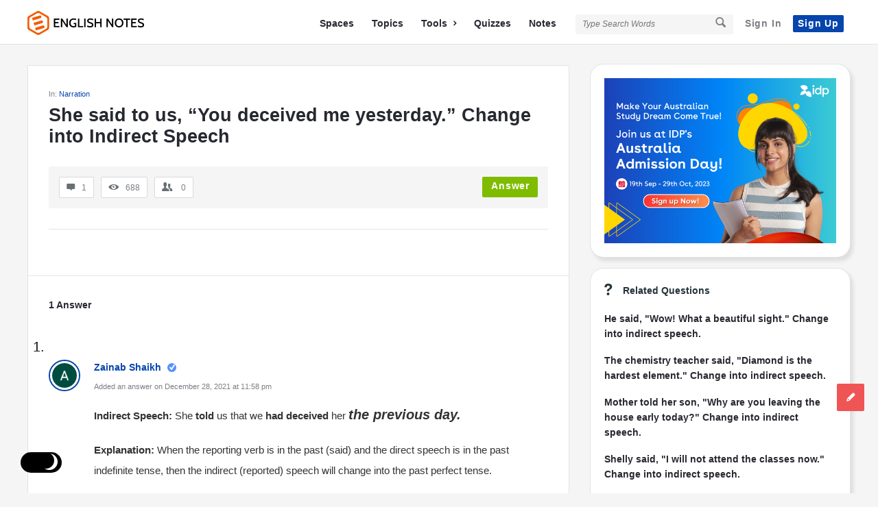

--- FILE ---
content_type: text/html; charset=utf-8
request_url: https://www.google.com/recaptcha/api2/anchor?ar=1&k=6LeiP3QUAAAAAGLZG-SC4o2v3ADN4x-bqMWC7rQu&co=aHR0cHM6Ly9lbmdsaXNobm90ZXMuY29tOjQ0Mw..&hl=en&v=PoyoqOPhxBO7pBk68S4YbpHZ&size=normal&anchor-ms=20000&execute-ms=30000&cb=r6uam5oeh87d
body_size: 49223
content:
<!DOCTYPE HTML><html dir="ltr" lang="en"><head><meta http-equiv="Content-Type" content="text/html; charset=UTF-8">
<meta http-equiv="X-UA-Compatible" content="IE=edge">
<title>reCAPTCHA</title>
<style type="text/css">
/* cyrillic-ext */
@font-face {
  font-family: 'Roboto';
  font-style: normal;
  font-weight: 400;
  font-stretch: 100%;
  src: url(//fonts.gstatic.com/s/roboto/v48/KFO7CnqEu92Fr1ME7kSn66aGLdTylUAMa3GUBHMdazTgWw.woff2) format('woff2');
  unicode-range: U+0460-052F, U+1C80-1C8A, U+20B4, U+2DE0-2DFF, U+A640-A69F, U+FE2E-FE2F;
}
/* cyrillic */
@font-face {
  font-family: 'Roboto';
  font-style: normal;
  font-weight: 400;
  font-stretch: 100%;
  src: url(//fonts.gstatic.com/s/roboto/v48/KFO7CnqEu92Fr1ME7kSn66aGLdTylUAMa3iUBHMdazTgWw.woff2) format('woff2');
  unicode-range: U+0301, U+0400-045F, U+0490-0491, U+04B0-04B1, U+2116;
}
/* greek-ext */
@font-face {
  font-family: 'Roboto';
  font-style: normal;
  font-weight: 400;
  font-stretch: 100%;
  src: url(//fonts.gstatic.com/s/roboto/v48/KFO7CnqEu92Fr1ME7kSn66aGLdTylUAMa3CUBHMdazTgWw.woff2) format('woff2');
  unicode-range: U+1F00-1FFF;
}
/* greek */
@font-face {
  font-family: 'Roboto';
  font-style: normal;
  font-weight: 400;
  font-stretch: 100%;
  src: url(//fonts.gstatic.com/s/roboto/v48/KFO7CnqEu92Fr1ME7kSn66aGLdTylUAMa3-UBHMdazTgWw.woff2) format('woff2');
  unicode-range: U+0370-0377, U+037A-037F, U+0384-038A, U+038C, U+038E-03A1, U+03A3-03FF;
}
/* math */
@font-face {
  font-family: 'Roboto';
  font-style: normal;
  font-weight: 400;
  font-stretch: 100%;
  src: url(//fonts.gstatic.com/s/roboto/v48/KFO7CnqEu92Fr1ME7kSn66aGLdTylUAMawCUBHMdazTgWw.woff2) format('woff2');
  unicode-range: U+0302-0303, U+0305, U+0307-0308, U+0310, U+0312, U+0315, U+031A, U+0326-0327, U+032C, U+032F-0330, U+0332-0333, U+0338, U+033A, U+0346, U+034D, U+0391-03A1, U+03A3-03A9, U+03B1-03C9, U+03D1, U+03D5-03D6, U+03F0-03F1, U+03F4-03F5, U+2016-2017, U+2034-2038, U+203C, U+2040, U+2043, U+2047, U+2050, U+2057, U+205F, U+2070-2071, U+2074-208E, U+2090-209C, U+20D0-20DC, U+20E1, U+20E5-20EF, U+2100-2112, U+2114-2115, U+2117-2121, U+2123-214F, U+2190, U+2192, U+2194-21AE, U+21B0-21E5, U+21F1-21F2, U+21F4-2211, U+2213-2214, U+2216-22FF, U+2308-230B, U+2310, U+2319, U+231C-2321, U+2336-237A, U+237C, U+2395, U+239B-23B7, U+23D0, U+23DC-23E1, U+2474-2475, U+25AF, U+25B3, U+25B7, U+25BD, U+25C1, U+25CA, U+25CC, U+25FB, U+266D-266F, U+27C0-27FF, U+2900-2AFF, U+2B0E-2B11, U+2B30-2B4C, U+2BFE, U+3030, U+FF5B, U+FF5D, U+1D400-1D7FF, U+1EE00-1EEFF;
}
/* symbols */
@font-face {
  font-family: 'Roboto';
  font-style: normal;
  font-weight: 400;
  font-stretch: 100%;
  src: url(//fonts.gstatic.com/s/roboto/v48/KFO7CnqEu92Fr1ME7kSn66aGLdTylUAMaxKUBHMdazTgWw.woff2) format('woff2');
  unicode-range: U+0001-000C, U+000E-001F, U+007F-009F, U+20DD-20E0, U+20E2-20E4, U+2150-218F, U+2190, U+2192, U+2194-2199, U+21AF, U+21E6-21F0, U+21F3, U+2218-2219, U+2299, U+22C4-22C6, U+2300-243F, U+2440-244A, U+2460-24FF, U+25A0-27BF, U+2800-28FF, U+2921-2922, U+2981, U+29BF, U+29EB, U+2B00-2BFF, U+4DC0-4DFF, U+FFF9-FFFB, U+10140-1018E, U+10190-1019C, U+101A0, U+101D0-101FD, U+102E0-102FB, U+10E60-10E7E, U+1D2C0-1D2D3, U+1D2E0-1D37F, U+1F000-1F0FF, U+1F100-1F1AD, U+1F1E6-1F1FF, U+1F30D-1F30F, U+1F315, U+1F31C, U+1F31E, U+1F320-1F32C, U+1F336, U+1F378, U+1F37D, U+1F382, U+1F393-1F39F, U+1F3A7-1F3A8, U+1F3AC-1F3AF, U+1F3C2, U+1F3C4-1F3C6, U+1F3CA-1F3CE, U+1F3D4-1F3E0, U+1F3ED, U+1F3F1-1F3F3, U+1F3F5-1F3F7, U+1F408, U+1F415, U+1F41F, U+1F426, U+1F43F, U+1F441-1F442, U+1F444, U+1F446-1F449, U+1F44C-1F44E, U+1F453, U+1F46A, U+1F47D, U+1F4A3, U+1F4B0, U+1F4B3, U+1F4B9, U+1F4BB, U+1F4BF, U+1F4C8-1F4CB, U+1F4D6, U+1F4DA, U+1F4DF, U+1F4E3-1F4E6, U+1F4EA-1F4ED, U+1F4F7, U+1F4F9-1F4FB, U+1F4FD-1F4FE, U+1F503, U+1F507-1F50B, U+1F50D, U+1F512-1F513, U+1F53E-1F54A, U+1F54F-1F5FA, U+1F610, U+1F650-1F67F, U+1F687, U+1F68D, U+1F691, U+1F694, U+1F698, U+1F6AD, U+1F6B2, U+1F6B9-1F6BA, U+1F6BC, U+1F6C6-1F6CF, U+1F6D3-1F6D7, U+1F6E0-1F6EA, U+1F6F0-1F6F3, U+1F6F7-1F6FC, U+1F700-1F7FF, U+1F800-1F80B, U+1F810-1F847, U+1F850-1F859, U+1F860-1F887, U+1F890-1F8AD, U+1F8B0-1F8BB, U+1F8C0-1F8C1, U+1F900-1F90B, U+1F93B, U+1F946, U+1F984, U+1F996, U+1F9E9, U+1FA00-1FA6F, U+1FA70-1FA7C, U+1FA80-1FA89, U+1FA8F-1FAC6, U+1FACE-1FADC, U+1FADF-1FAE9, U+1FAF0-1FAF8, U+1FB00-1FBFF;
}
/* vietnamese */
@font-face {
  font-family: 'Roboto';
  font-style: normal;
  font-weight: 400;
  font-stretch: 100%;
  src: url(//fonts.gstatic.com/s/roboto/v48/KFO7CnqEu92Fr1ME7kSn66aGLdTylUAMa3OUBHMdazTgWw.woff2) format('woff2');
  unicode-range: U+0102-0103, U+0110-0111, U+0128-0129, U+0168-0169, U+01A0-01A1, U+01AF-01B0, U+0300-0301, U+0303-0304, U+0308-0309, U+0323, U+0329, U+1EA0-1EF9, U+20AB;
}
/* latin-ext */
@font-face {
  font-family: 'Roboto';
  font-style: normal;
  font-weight: 400;
  font-stretch: 100%;
  src: url(//fonts.gstatic.com/s/roboto/v48/KFO7CnqEu92Fr1ME7kSn66aGLdTylUAMa3KUBHMdazTgWw.woff2) format('woff2');
  unicode-range: U+0100-02BA, U+02BD-02C5, U+02C7-02CC, U+02CE-02D7, U+02DD-02FF, U+0304, U+0308, U+0329, U+1D00-1DBF, U+1E00-1E9F, U+1EF2-1EFF, U+2020, U+20A0-20AB, U+20AD-20C0, U+2113, U+2C60-2C7F, U+A720-A7FF;
}
/* latin */
@font-face {
  font-family: 'Roboto';
  font-style: normal;
  font-weight: 400;
  font-stretch: 100%;
  src: url(//fonts.gstatic.com/s/roboto/v48/KFO7CnqEu92Fr1ME7kSn66aGLdTylUAMa3yUBHMdazQ.woff2) format('woff2');
  unicode-range: U+0000-00FF, U+0131, U+0152-0153, U+02BB-02BC, U+02C6, U+02DA, U+02DC, U+0304, U+0308, U+0329, U+2000-206F, U+20AC, U+2122, U+2191, U+2193, U+2212, U+2215, U+FEFF, U+FFFD;
}
/* cyrillic-ext */
@font-face {
  font-family: 'Roboto';
  font-style: normal;
  font-weight: 500;
  font-stretch: 100%;
  src: url(//fonts.gstatic.com/s/roboto/v48/KFO7CnqEu92Fr1ME7kSn66aGLdTylUAMa3GUBHMdazTgWw.woff2) format('woff2');
  unicode-range: U+0460-052F, U+1C80-1C8A, U+20B4, U+2DE0-2DFF, U+A640-A69F, U+FE2E-FE2F;
}
/* cyrillic */
@font-face {
  font-family: 'Roboto';
  font-style: normal;
  font-weight: 500;
  font-stretch: 100%;
  src: url(//fonts.gstatic.com/s/roboto/v48/KFO7CnqEu92Fr1ME7kSn66aGLdTylUAMa3iUBHMdazTgWw.woff2) format('woff2');
  unicode-range: U+0301, U+0400-045F, U+0490-0491, U+04B0-04B1, U+2116;
}
/* greek-ext */
@font-face {
  font-family: 'Roboto';
  font-style: normal;
  font-weight: 500;
  font-stretch: 100%;
  src: url(//fonts.gstatic.com/s/roboto/v48/KFO7CnqEu92Fr1ME7kSn66aGLdTylUAMa3CUBHMdazTgWw.woff2) format('woff2');
  unicode-range: U+1F00-1FFF;
}
/* greek */
@font-face {
  font-family: 'Roboto';
  font-style: normal;
  font-weight: 500;
  font-stretch: 100%;
  src: url(//fonts.gstatic.com/s/roboto/v48/KFO7CnqEu92Fr1ME7kSn66aGLdTylUAMa3-UBHMdazTgWw.woff2) format('woff2');
  unicode-range: U+0370-0377, U+037A-037F, U+0384-038A, U+038C, U+038E-03A1, U+03A3-03FF;
}
/* math */
@font-face {
  font-family: 'Roboto';
  font-style: normal;
  font-weight: 500;
  font-stretch: 100%;
  src: url(//fonts.gstatic.com/s/roboto/v48/KFO7CnqEu92Fr1ME7kSn66aGLdTylUAMawCUBHMdazTgWw.woff2) format('woff2');
  unicode-range: U+0302-0303, U+0305, U+0307-0308, U+0310, U+0312, U+0315, U+031A, U+0326-0327, U+032C, U+032F-0330, U+0332-0333, U+0338, U+033A, U+0346, U+034D, U+0391-03A1, U+03A3-03A9, U+03B1-03C9, U+03D1, U+03D5-03D6, U+03F0-03F1, U+03F4-03F5, U+2016-2017, U+2034-2038, U+203C, U+2040, U+2043, U+2047, U+2050, U+2057, U+205F, U+2070-2071, U+2074-208E, U+2090-209C, U+20D0-20DC, U+20E1, U+20E5-20EF, U+2100-2112, U+2114-2115, U+2117-2121, U+2123-214F, U+2190, U+2192, U+2194-21AE, U+21B0-21E5, U+21F1-21F2, U+21F4-2211, U+2213-2214, U+2216-22FF, U+2308-230B, U+2310, U+2319, U+231C-2321, U+2336-237A, U+237C, U+2395, U+239B-23B7, U+23D0, U+23DC-23E1, U+2474-2475, U+25AF, U+25B3, U+25B7, U+25BD, U+25C1, U+25CA, U+25CC, U+25FB, U+266D-266F, U+27C0-27FF, U+2900-2AFF, U+2B0E-2B11, U+2B30-2B4C, U+2BFE, U+3030, U+FF5B, U+FF5D, U+1D400-1D7FF, U+1EE00-1EEFF;
}
/* symbols */
@font-face {
  font-family: 'Roboto';
  font-style: normal;
  font-weight: 500;
  font-stretch: 100%;
  src: url(//fonts.gstatic.com/s/roboto/v48/KFO7CnqEu92Fr1ME7kSn66aGLdTylUAMaxKUBHMdazTgWw.woff2) format('woff2');
  unicode-range: U+0001-000C, U+000E-001F, U+007F-009F, U+20DD-20E0, U+20E2-20E4, U+2150-218F, U+2190, U+2192, U+2194-2199, U+21AF, U+21E6-21F0, U+21F3, U+2218-2219, U+2299, U+22C4-22C6, U+2300-243F, U+2440-244A, U+2460-24FF, U+25A0-27BF, U+2800-28FF, U+2921-2922, U+2981, U+29BF, U+29EB, U+2B00-2BFF, U+4DC0-4DFF, U+FFF9-FFFB, U+10140-1018E, U+10190-1019C, U+101A0, U+101D0-101FD, U+102E0-102FB, U+10E60-10E7E, U+1D2C0-1D2D3, U+1D2E0-1D37F, U+1F000-1F0FF, U+1F100-1F1AD, U+1F1E6-1F1FF, U+1F30D-1F30F, U+1F315, U+1F31C, U+1F31E, U+1F320-1F32C, U+1F336, U+1F378, U+1F37D, U+1F382, U+1F393-1F39F, U+1F3A7-1F3A8, U+1F3AC-1F3AF, U+1F3C2, U+1F3C4-1F3C6, U+1F3CA-1F3CE, U+1F3D4-1F3E0, U+1F3ED, U+1F3F1-1F3F3, U+1F3F5-1F3F7, U+1F408, U+1F415, U+1F41F, U+1F426, U+1F43F, U+1F441-1F442, U+1F444, U+1F446-1F449, U+1F44C-1F44E, U+1F453, U+1F46A, U+1F47D, U+1F4A3, U+1F4B0, U+1F4B3, U+1F4B9, U+1F4BB, U+1F4BF, U+1F4C8-1F4CB, U+1F4D6, U+1F4DA, U+1F4DF, U+1F4E3-1F4E6, U+1F4EA-1F4ED, U+1F4F7, U+1F4F9-1F4FB, U+1F4FD-1F4FE, U+1F503, U+1F507-1F50B, U+1F50D, U+1F512-1F513, U+1F53E-1F54A, U+1F54F-1F5FA, U+1F610, U+1F650-1F67F, U+1F687, U+1F68D, U+1F691, U+1F694, U+1F698, U+1F6AD, U+1F6B2, U+1F6B9-1F6BA, U+1F6BC, U+1F6C6-1F6CF, U+1F6D3-1F6D7, U+1F6E0-1F6EA, U+1F6F0-1F6F3, U+1F6F7-1F6FC, U+1F700-1F7FF, U+1F800-1F80B, U+1F810-1F847, U+1F850-1F859, U+1F860-1F887, U+1F890-1F8AD, U+1F8B0-1F8BB, U+1F8C0-1F8C1, U+1F900-1F90B, U+1F93B, U+1F946, U+1F984, U+1F996, U+1F9E9, U+1FA00-1FA6F, U+1FA70-1FA7C, U+1FA80-1FA89, U+1FA8F-1FAC6, U+1FACE-1FADC, U+1FADF-1FAE9, U+1FAF0-1FAF8, U+1FB00-1FBFF;
}
/* vietnamese */
@font-face {
  font-family: 'Roboto';
  font-style: normal;
  font-weight: 500;
  font-stretch: 100%;
  src: url(//fonts.gstatic.com/s/roboto/v48/KFO7CnqEu92Fr1ME7kSn66aGLdTylUAMa3OUBHMdazTgWw.woff2) format('woff2');
  unicode-range: U+0102-0103, U+0110-0111, U+0128-0129, U+0168-0169, U+01A0-01A1, U+01AF-01B0, U+0300-0301, U+0303-0304, U+0308-0309, U+0323, U+0329, U+1EA0-1EF9, U+20AB;
}
/* latin-ext */
@font-face {
  font-family: 'Roboto';
  font-style: normal;
  font-weight: 500;
  font-stretch: 100%;
  src: url(//fonts.gstatic.com/s/roboto/v48/KFO7CnqEu92Fr1ME7kSn66aGLdTylUAMa3KUBHMdazTgWw.woff2) format('woff2');
  unicode-range: U+0100-02BA, U+02BD-02C5, U+02C7-02CC, U+02CE-02D7, U+02DD-02FF, U+0304, U+0308, U+0329, U+1D00-1DBF, U+1E00-1E9F, U+1EF2-1EFF, U+2020, U+20A0-20AB, U+20AD-20C0, U+2113, U+2C60-2C7F, U+A720-A7FF;
}
/* latin */
@font-face {
  font-family: 'Roboto';
  font-style: normal;
  font-weight: 500;
  font-stretch: 100%;
  src: url(//fonts.gstatic.com/s/roboto/v48/KFO7CnqEu92Fr1ME7kSn66aGLdTylUAMa3yUBHMdazQ.woff2) format('woff2');
  unicode-range: U+0000-00FF, U+0131, U+0152-0153, U+02BB-02BC, U+02C6, U+02DA, U+02DC, U+0304, U+0308, U+0329, U+2000-206F, U+20AC, U+2122, U+2191, U+2193, U+2212, U+2215, U+FEFF, U+FFFD;
}
/* cyrillic-ext */
@font-face {
  font-family: 'Roboto';
  font-style: normal;
  font-weight: 900;
  font-stretch: 100%;
  src: url(//fonts.gstatic.com/s/roboto/v48/KFO7CnqEu92Fr1ME7kSn66aGLdTylUAMa3GUBHMdazTgWw.woff2) format('woff2');
  unicode-range: U+0460-052F, U+1C80-1C8A, U+20B4, U+2DE0-2DFF, U+A640-A69F, U+FE2E-FE2F;
}
/* cyrillic */
@font-face {
  font-family: 'Roboto';
  font-style: normal;
  font-weight: 900;
  font-stretch: 100%;
  src: url(//fonts.gstatic.com/s/roboto/v48/KFO7CnqEu92Fr1ME7kSn66aGLdTylUAMa3iUBHMdazTgWw.woff2) format('woff2');
  unicode-range: U+0301, U+0400-045F, U+0490-0491, U+04B0-04B1, U+2116;
}
/* greek-ext */
@font-face {
  font-family: 'Roboto';
  font-style: normal;
  font-weight: 900;
  font-stretch: 100%;
  src: url(//fonts.gstatic.com/s/roboto/v48/KFO7CnqEu92Fr1ME7kSn66aGLdTylUAMa3CUBHMdazTgWw.woff2) format('woff2');
  unicode-range: U+1F00-1FFF;
}
/* greek */
@font-face {
  font-family: 'Roboto';
  font-style: normal;
  font-weight: 900;
  font-stretch: 100%;
  src: url(//fonts.gstatic.com/s/roboto/v48/KFO7CnqEu92Fr1ME7kSn66aGLdTylUAMa3-UBHMdazTgWw.woff2) format('woff2');
  unicode-range: U+0370-0377, U+037A-037F, U+0384-038A, U+038C, U+038E-03A1, U+03A3-03FF;
}
/* math */
@font-face {
  font-family: 'Roboto';
  font-style: normal;
  font-weight: 900;
  font-stretch: 100%;
  src: url(//fonts.gstatic.com/s/roboto/v48/KFO7CnqEu92Fr1ME7kSn66aGLdTylUAMawCUBHMdazTgWw.woff2) format('woff2');
  unicode-range: U+0302-0303, U+0305, U+0307-0308, U+0310, U+0312, U+0315, U+031A, U+0326-0327, U+032C, U+032F-0330, U+0332-0333, U+0338, U+033A, U+0346, U+034D, U+0391-03A1, U+03A3-03A9, U+03B1-03C9, U+03D1, U+03D5-03D6, U+03F0-03F1, U+03F4-03F5, U+2016-2017, U+2034-2038, U+203C, U+2040, U+2043, U+2047, U+2050, U+2057, U+205F, U+2070-2071, U+2074-208E, U+2090-209C, U+20D0-20DC, U+20E1, U+20E5-20EF, U+2100-2112, U+2114-2115, U+2117-2121, U+2123-214F, U+2190, U+2192, U+2194-21AE, U+21B0-21E5, U+21F1-21F2, U+21F4-2211, U+2213-2214, U+2216-22FF, U+2308-230B, U+2310, U+2319, U+231C-2321, U+2336-237A, U+237C, U+2395, U+239B-23B7, U+23D0, U+23DC-23E1, U+2474-2475, U+25AF, U+25B3, U+25B7, U+25BD, U+25C1, U+25CA, U+25CC, U+25FB, U+266D-266F, U+27C0-27FF, U+2900-2AFF, U+2B0E-2B11, U+2B30-2B4C, U+2BFE, U+3030, U+FF5B, U+FF5D, U+1D400-1D7FF, U+1EE00-1EEFF;
}
/* symbols */
@font-face {
  font-family: 'Roboto';
  font-style: normal;
  font-weight: 900;
  font-stretch: 100%;
  src: url(//fonts.gstatic.com/s/roboto/v48/KFO7CnqEu92Fr1ME7kSn66aGLdTylUAMaxKUBHMdazTgWw.woff2) format('woff2');
  unicode-range: U+0001-000C, U+000E-001F, U+007F-009F, U+20DD-20E0, U+20E2-20E4, U+2150-218F, U+2190, U+2192, U+2194-2199, U+21AF, U+21E6-21F0, U+21F3, U+2218-2219, U+2299, U+22C4-22C6, U+2300-243F, U+2440-244A, U+2460-24FF, U+25A0-27BF, U+2800-28FF, U+2921-2922, U+2981, U+29BF, U+29EB, U+2B00-2BFF, U+4DC0-4DFF, U+FFF9-FFFB, U+10140-1018E, U+10190-1019C, U+101A0, U+101D0-101FD, U+102E0-102FB, U+10E60-10E7E, U+1D2C0-1D2D3, U+1D2E0-1D37F, U+1F000-1F0FF, U+1F100-1F1AD, U+1F1E6-1F1FF, U+1F30D-1F30F, U+1F315, U+1F31C, U+1F31E, U+1F320-1F32C, U+1F336, U+1F378, U+1F37D, U+1F382, U+1F393-1F39F, U+1F3A7-1F3A8, U+1F3AC-1F3AF, U+1F3C2, U+1F3C4-1F3C6, U+1F3CA-1F3CE, U+1F3D4-1F3E0, U+1F3ED, U+1F3F1-1F3F3, U+1F3F5-1F3F7, U+1F408, U+1F415, U+1F41F, U+1F426, U+1F43F, U+1F441-1F442, U+1F444, U+1F446-1F449, U+1F44C-1F44E, U+1F453, U+1F46A, U+1F47D, U+1F4A3, U+1F4B0, U+1F4B3, U+1F4B9, U+1F4BB, U+1F4BF, U+1F4C8-1F4CB, U+1F4D6, U+1F4DA, U+1F4DF, U+1F4E3-1F4E6, U+1F4EA-1F4ED, U+1F4F7, U+1F4F9-1F4FB, U+1F4FD-1F4FE, U+1F503, U+1F507-1F50B, U+1F50D, U+1F512-1F513, U+1F53E-1F54A, U+1F54F-1F5FA, U+1F610, U+1F650-1F67F, U+1F687, U+1F68D, U+1F691, U+1F694, U+1F698, U+1F6AD, U+1F6B2, U+1F6B9-1F6BA, U+1F6BC, U+1F6C6-1F6CF, U+1F6D3-1F6D7, U+1F6E0-1F6EA, U+1F6F0-1F6F3, U+1F6F7-1F6FC, U+1F700-1F7FF, U+1F800-1F80B, U+1F810-1F847, U+1F850-1F859, U+1F860-1F887, U+1F890-1F8AD, U+1F8B0-1F8BB, U+1F8C0-1F8C1, U+1F900-1F90B, U+1F93B, U+1F946, U+1F984, U+1F996, U+1F9E9, U+1FA00-1FA6F, U+1FA70-1FA7C, U+1FA80-1FA89, U+1FA8F-1FAC6, U+1FACE-1FADC, U+1FADF-1FAE9, U+1FAF0-1FAF8, U+1FB00-1FBFF;
}
/* vietnamese */
@font-face {
  font-family: 'Roboto';
  font-style: normal;
  font-weight: 900;
  font-stretch: 100%;
  src: url(//fonts.gstatic.com/s/roboto/v48/KFO7CnqEu92Fr1ME7kSn66aGLdTylUAMa3OUBHMdazTgWw.woff2) format('woff2');
  unicode-range: U+0102-0103, U+0110-0111, U+0128-0129, U+0168-0169, U+01A0-01A1, U+01AF-01B0, U+0300-0301, U+0303-0304, U+0308-0309, U+0323, U+0329, U+1EA0-1EF9, U+20AB;
}
/* latin-ext */
@font-face {
  font-family: 'Roboto';
  font-style: normal;
  font-weight: 900;
  font-stretch: 100%;
  src: url(//fonts.gstatic.com/s/roboto/v48/KFO7CnqEu92Fr1ME7kSn66aGLdTylUAMa3KUBHMdazTgWw.woff2) format('woff2');
  unicode-range: U+0100-02BA, U+02BD-02C5, U+02C7-02CC, U+02CE-02D7, U+02DD-02FF, U+0304, U+0308, U+0329, U+1D00-1DBF, U+1E00-1E9F, U+1EF2-1EFF, U+2020, U+20A0-20AB, U+20AD-20C0, U+2113, U+2C60-2C7F, U+A720-A7FF;
}
/* latin */
@font-face {
  font-family: 'Roboto';
  font-style: normal;
  font-weight: 900;
  font-stretch: 100%;
  src: url(//fonts.gstatic.com/s/roboto/v48/KFO7CnqEu92Fr1ME7kSn66aGLdTylUAMa3yUBHMdazQ.woff2) format('woff2');
  unicode-range: U+0000-00FF, U+0131, U+0152-0153, U+02BB-02BC, U+02C6, U+02DA, U+02DC, U+0304, U+0308, U+0329, U+2000-206F, U+20AC, U+2122, U+2191, U+2193, U+2212, U+2215, U+FEFF, U+FFFD;
}

</style>
<link rel="stylesheet" type="text/css" href="https://www.gstatic.com/recaptcha/releases/PoyoqOPhxBO7pBk68S4YbpHZ/styles__ltr.css">
<script nonce="-kWVsGft0XPa6kYX9xQ6kQ" type="text/javascript">window['__recaptcha_api'] = 'https://www.google.com/recaptcha/api2/';</script>
<script type="text/javascript" src="https://www.gstatic.com/recaptcha/releases/PoyoqOPhxBO7pBk68S4YbpHZ/recaptcha__en.js" nonce="-kWVsGft0XPa6kYX9xQ6kQ">
      
    </script></head>
<body><div id="rc-anchor-alert" class="rc-anchor-alert"></div>
<input type="hidden" id="recaptcha-token" value="[base64]">
<script type="text/javascript" nonce="-kWVsGft0XPa6kYX9xQ6kQ">
      recaptcha.anchor.Main.init("[\x22ainput\x22,[\x22bgdata\x22,\x22\x22,\[base64]/[base64]/[base64]/KE4oMTI0LHYsdi5HKSxMWihsLHYpKTpOKDEyNCx2LGwpLFYpLHYpLFQpKSxGKDE3MSx2KX0scjc9ZnVuY3Rpb24obCl7cmV0dXJuIGx9LEM9ZnVuY3Rpb24obCxWLHYpe04odixsLFYpLFZbYWtdPTI3OTZ9LG49ZnVuY3Rpb24obCxWKXtWLlg9KChWLlg/[base64]/[base64]/[base64]/[base64]/[base64]/[base64]/[base64]/[base64]/[base64]/[base64]/[base64]\\u003d\x22,\[base64]\\u003d\x22,\x22wpcnwoHDtMOCwpzDnMK3N8KJGCU8eVVfd8Oww5lPw7AWwpMqwoDCtyIuUmZKZ8K2AcK1Wm/CksOGcERAwpHCscOywobCgmHDo2nCmsOhwqvCqsKFw4MKwoPDj8Oew7HCihtmEsK6wrbDvcKEw7Y0aMOMw53ChcOQwoUzEMOtPjLCt18xwqLCp8OREW/Duy1/w6JvdC9oaWjCh8OKXCM1w4l2wpMcRCBdXmEqw4jDi8KCwqF/[base64]/DvcOJdcOnw5TDvhfClcO1wrcsGsO/LB7CksOhKnZgHcOKw57CmQzDj8OwBE4GwqPDumbCjsOWwrzDq8O4VRbDh8KcwoTCvHvCmUwcw6rDkcKDwroyw6gEwqzCrsKFwrjDrVfDqcK5wpnDn3hBwqhpw7UBw5nDusK4esKBw58iIsOMX8K7eA/CjMKowqoTw7fCrAfCmDo0YgzCnigbwoLDgCsrdyfCly7Cp8ODecKRwo8aajbDh8KnCVI5w6DCrsOOw4TCtMKBbsOwwpF9JlvCucOtRGMyw4TChF7ChcKGw5jDvWzDhEXCg8Khc01yO8K0w7weBm/DmcK6wr4RCmDCvsKRaMKQDj0YDsK/QxYnGsKde8KYN1sMc8Kew67DssKBGsKtQRALw5/DjSQFw5fCmTLDk8K4w7QoAWbCmsKzT8KyLsOUZMKvLzRBw5gmw5XCuwbDvMOcHkrCgMKwwoDDvMKgNcKuBmQgGsKQw6jDpggCaVADwqTDnMO6NcOxCEV1C8OywpjDksKHw7tcw5zDk8KBNyPDpkZmcx4jZMOAw6JzwpzDrmDDgMKWB8OhRMO3SFt/wphJewh2UFh/woMlw5zDgMK+K8K9wrLDkE/CrsOMNMOew6tjw5ENw7MobEx/TBvDsBVWYsKkwoFCdjzDtcOXYk96w7NhQcOrEsO0ZxAkw7MxI8Ocw5bClsKtZw/Cg8O9Gmwzw6sQQy19XMK+wqLCsHBjPMOww7bCrMKVwp/[base64]/DiRIIX0LDknxyBVrDpMObwpA/w4jDjMKBw4rCnA4EwrRNPRrDsGwBwqPDvGPDkgRjw6fDmEfDnFrCjMKhw6xYGsOYMcOGw5zDsMK+Ln8Uw7zCrMO0FhdLb8OjcU7DniAUwqzDhUx/[base64]/fsKIwoXDmw4PwpvDqcOScsKJwoYeXsOuQ8KTKsOfacO8w6DDuHzDucKKDMK1YR3CjAfDkH47wqdTw6TDiF7CjVzCk8K1ecOdYTHDpcORGsK4ecO6Di/[base64]/CsBxGa8O/SU5qbsOqB3gVbgLCrMONwpVeHVjDpkzDm1XChcO8cMOFw5g/UcOuw4PDvmzCqBrCpC3Dp8KxUkQmw4BowoDCukHCizsAw5BMKjEAeMKUM8OJw7fCuMO/IWLDkMKpZcOGwpQVFsOYw5ECw4LDuTYobsKheC9AZMOfwpchw7nDmzvDlXAiM1zDs8K/[base64]/DmcO/HWJkwpUrwpBFBMOlSF/CgRfCpC5sw5LChMKmKsKrYHRsw6lpw7LCu1E5RB1THRsOwpHCjcKiesONwoDClMOfHicccBNPESDDsBXDtMKeVU3ChMK6JsKGG8K6w4FbwqJJwq7CrFQ+EsKcw7F0dMOWw5nCjMOxH8OvXx7Cl8KiLBHCucOiFMKJw4fDgl7CssKaw7XDoH/CtTDCi1TCsDcHw7Asw6EgC8OdwpoyHCxQwrzCmHfDgcKTRcKRH2nCvsO7w5vCvCMhwo0tP8Odw7s3w7pxasKyRMOUwr59C3MMFMO1w7ljEsKXw6DCksKBB8OiE8KTwoTDslRwHAMJw4RBdnPDsR3DlmB/[base64]/DocO7wo0kwoMOwpXDpDvDh0/[base64]/CosO9HMO5w7gjYAsDwr3Co2/[base64]/wotWwoLDpMKqd1bCrcOeWHpzwoEoWmnDlVvCh1XDgnXDrEtrw7B7w5cPw5c+w7cew4HCtsOvXcOuC8K4wpfCmMOPwrJdXMOoOwTCr8Kiw5rDqcKtwp8OGVDChxzClsO8Ny8vw4/[base64]/NMOcDBPDpcKxw7zDq8OlwqnCiydSw448P8OOw6/DgwXDqMORMcOWw4Zlw6F8w4Vnwqh0bWvDuFkow6wrSMO0w45hPcKxP8O4Pit1w6jDjhbDmXHCjk3Dv07CokDDsXomcQzCoFXCs20eUcKrwp8nwpMqwp8vwogTw69nVcKlIhbCiBdcU8Kiw7kkUyxZwop7P8Kvw4hJw6/Cs8Kkwod5DMKPwo8PCMKdwo3DhcKuw4XCojxKwrTCiD5hDsKDE8OyXMKew4gfwoIDw7wiUlXDu8KLC1nCj8O1Hn1bwpvDrhxAJQ/[base64]/DoV7CocKPwpnDlQUAw5xew7fDgizCmsK+w4/ChWNuw5skw7EefMK+wq3DnxTDqGQCWnp9wrfCmgfCmAXClhAzwoXDizPCrWkaw5sNw6/DqTLCvsKITcOQwp7DrcO1wrELPmVmw7tYN8K2wrzDvkjCpsKsw4cSwqTCnsKYw6bCiwMdwqvDpixdPcO9Oyh4wrvCjcONw7XDlTt/b8OiHcO7w6hzfMKeOFh+wqsbOsOywoFrwoFDw5PCpB0mw7vDl8O7w4nCm8KwdXIMAsOHPTvDiH7DlD9Iw6bClcKFwqjCuQbDq8K7PSDCmsKDwqHCv8ONTQvChnHCgU8Xwo/ClMKlZMKrWcKfw6d1wpDDjMOnwrEHw6zDsMKGw7rCmBnDsE9TSsKvwoMRLVHCr8KKw4XCrcO2wqjDg3nCn8OawpzCng/DucOyw4HCocK7w6FeHxwNCcOhwr5ZwrBgLMO0IxQyVcKLB23DkcKcCcKIw6/CkH/DuxBgaz0jwqrDnjIJYlTCrcKWIyXDl8Omw5h6ISzCrzjDj8Ozw6AWw7vCt8OxUR3DmcO0wqIQb8KiwqzDssKkNA54C1rCgS49wp5KfMKgCMO1w70mwr5Hwr/CoMKUNMKjw7BxwojCiMOEwr0gw4LCt2rDtMOME0Rxwq/Ci0o9JsKdQsOOwozCiMOAw7vDqknCjcK5R0Yaw6nDpRPChmTDrTLDk8KNwpo3wqjCqsOxwoV1RTIJLsO9Sg0nwqvCtktZegBzYMOJV8OWwr/CoTB3wr3CrxV4w4rDgsOJwpl1wqvCtEzCq1TCs8OtYcKpK8Odw542wqYxwoHClsOlQ3BJciDCm8KBwoMBw5fCnV8Dw7tGbcKQwoTCg8OVFcKFwrbCkMK6w4UWw4dvH1FnwoQ+IhbCqnfDnMO/[base64]/wovDr8Knw4FFNEvDhiHCsxrCh8KMR8KHwo4Rw6HDh8OaKhrCnE7CgnHDjW3CvcOgWsK7dMKiVlrDosKtwpfCpsOZT8Kyw7TDusO8DsKyHMK8IcOHw4RZasOhHMOhw6jCnsKbwrluwrRFwqYIw5YRw6/DgcK6w5bClMK3cS00MiZjalBew4Ecw6/DnsK0w6jCiG/Cs8OrcBkowotHAk4nwoFya0/[base64]/[base64]/fsKaKT/CsQfCviPDpAJNIcKkw7rCt2FWCl8OTDR4AVtWwpIgGQjDmA/DrsO4w6DCsloyVQDDiwcqDmXCtcOWwrU/ZMKfDyYiwrxOU0Bxw5jDjcOmw6PCv1w3woF0AWcZwoZLw4LCiCcNwrhyOcKbwq/CkcOgw4YFw5tnL8OtwqjDlMK9FcO0wp/CuV3DmgDCi8OAwprCmkoYFlNZwr/DkA3Dl8KmNRLCvyBhw5jDsSPCjjYYw6Z8wrLDusO0wrxAwo3Cgg/DkcK/wo09ERUTwq4qJMKzw5PCn3nDrmzCi1rCmsOlw7tTwqXDtcKVwp/CsTdHdMOvwqDCkcKOw5Yrc03DiMOSw6IRecKHw4/CvsOPw5/CssKQw4jDizbDr8KrwpB0w7NQw50APcOyU8KQw7pbLMKXw47Cu8Osw7EOEx07Yx/DtFDCmHrDglLCiVoLTMKvWMOQIMKueCNIw7ckJiTCvDTCnsOQKsKmw7jCsjsWwpZOZsOzA8KDwpZ5ecKvR8KvOxxJw4xYVTxWQsKLw53Dox/DsDdfwq/[base64]/[base64]/I8Kqwp4Bc8K8csKrw4fCkkQIOAbCgUrDhhLDl8KRworDmcO1wpQgwpQrTUfDuizCvgjClhvDssKcw513C8Orwot4RsOSa8O9XsO3w6fCkMKGw41QwqpEw7jDhCgxw4k6wq/DjTdmTsOjfMOEw6LDksOEBwc5wrTDti5MfE9ePi7DgcKIV8K4PhM+QsOJAcKqwobDsMO2w77Dt8Kaf2HCpcOPRMOvw6HCgsO/el/DkHAsw5TDk8KSRy3CvMOxwofDm2rCr8Oha8OTcsO1b8OFwp/Cj8O7IsORwop5w4t7K8O0w4diwpAJR3hiwrxzw6XDtsOTwrtbwoTCtMKLwodGw5jDu1HDl8Ofwp7Dj3UNfMKkwqTDiEJow6Z4UMOVw5oKQsKMKi8zw5I1ecO7Mh4cwr45w6d0wot5QCFSFhTCusOIB1rDlgs8wr/ClsKbw7PDrB3DqlnCtsOhwp0Ew6jDqlBAKcOJw4omw77CtRzDgxrDkMOfw5PChBbCjMOowpzDrTPDsMOnwrfDjcKmwpbDnWYGdMO8w78Cw6LCmsOCVWjCrsOGVX7DrBrDgh8zwpfDox/DqlLCq8KRE3DCqcKZw4Vhf8KTE1IHPxLCr0o2wqJtFRfDmlvCuMOpw7p1wqVAw6NFP8OTwq1UGsKMwpgbXhYxw4HDlsOrBMOMeDcjwqxaR8KSwoBOPhA9w6/[base64]/wobDpHEsw6DCkGHCs8O7w6YUVSU5TMKIL2/DgcKewrA2XCDCrHoUw6HCkMKyeMOsOirDkhwSw6EBwqUjIsOTBMOUw77CsMOAwr1yEjBRK0bDgyvDoWHDhcOBw5orbMKKwpzDl1kbOkrDtU7DgMKDw4bDuC9Hw5LCmcOCHsOFLkt6w4vCgHkJwoVQSMOcwqbCq3XCq8Kywo1PWsO+wpbChEDDpTDDgsKCDwR/wpE9JmdKZMOPwq42OwjCncOGwqYFwpPDqcKWZUwYwqZew5jDnMKeRlFqTMOYY21ewoFMwoPDs2t4BsKww7tLO0VHW3xoJBhPw4FmPsOGMcOvHinDg8OnL3nDmlzCvMOUQMOQLXs3TcOKw4tsU8OjTAXDo8O7MsKMw5xNwrU4BH/DqcOaZ8KUdHTCscKKw64uw5Iqw43DksOgw7UkakM1YsKyw6kGPsOEwp8Zw5pwwpRNOMO8X3vDk8OFIMKZf8KiOwPCl8OowpvCisO1U1dfw7/DvSEwBDfChVTDkTUBw7LDpR/CjAwOSH/Cnl5+wrXDsMOnw7fDoAQTw5LDk8Osw5DCpyMTIMKMwqRLwqhrMcOAA1jCqcO2JMKBI3TCqcKhwpMgwrQCK8KnwqzCiB02wpfDlsOLNjzCphk8wpZTw6vDvcO7w4M2wp7Dj28Kw5wjwp0TYi/Cl8OiDsOMIMObHcK+V8K7CFh4SyBSfHvCosOkw73ClWJ8wpJLwqfDmsOzWcKRwojCrysww7tQcHjDmw3CmRlxw5x+LHrDhzYUwqlFw78PWsKKOiNPwqsRO8O+O2YPw45Gw5PCiXRNw7Z9w7xOw7vCnjhCBU1IN8K5W8KtOsKwYXA7XcO8wo/[base64]/DknpMwrMjw4QbwrYbw6PCocKTwpnDsEbDjivDqkANesKdVcKFwpFvw5bCmhHCocOXCsOuw6M/dTsUw60pw7YPdMK0w50bJA9lw5nCkg0JZcOGClLCoQoowqgQRXTDmMO3b8OZw5jCkmsTw7fCrMKcagfDpnhXw6UMQcODaMO0WlZjIMKrw77CucO4IAVCOkliw5TChHHDqHHCpsOsNjMjAsORB8OYwpUYNcOqw4LDpRrDlh/DkCnCom1bwodEM0I2w4DCicK1cCbDqsKzw5jCgUMuwo59w4XCmTzCgcK1VsKHwoLCjcOcw7vCiWjDvcOlwp1yGmrDqMKCwpzDkC1Rw5NpBh7DhD9/acOOwpDDr1xew4Z7CFDCvcKBI2VYT1sEw4/[base64]/DlsORwrrCvmnCkwRywr8Rwpk8PnTCocORw77DvsOhcsObAmvCsMOSeCYWw7wHTBPDuhjCu1NLAcK7clrDtUXDp8KKwo/DhMOHdnU1wrnDvMKmwow7w4sfw5LDijnClsKjw6Znw6Ynw4EwwoNsHMKOEVbDlsOvwqnDtMOsJcKDw5jDh0cJfMOKWF3DhENNd8KJf8Onw5ILYCIIwrozwqjDjMOUH2/Cr8KacsOzKsO+w7bCuzFvAMK9wpt8MEzDtyLDuRbCrsKCwokPWULClsKRw6/DuBh/IcO5wqjDssOGZE/DpsKSwqkzREdDw4kuw7PDr8OsO8Orw6jCv8KqwoAAwq0Yw6YXwpHDi8O0Q8OoUQfCjsKoQRc7d3fDoy51YnrCj8KMSMKqwrkrw5Qow4tNw47DtsOOw781wqzCrsKew40/[base64]/[base64]/CgFNOwrjDpcOSw7vDhCzDgihZBhtCSMKTwoUOHsOGw5ABwpxdLsKewpDDj8OBw6U0w5PCmTJPD0nClsOow4R8VMKNw77CnsKnw6rCn1AbwpBoAAUgRFIiw411wptPw75ENsKHOsOKw4XDk21pJsOxw4XDucOlFlBMw5/Cl17DrA/[base64]/[base64]/DrsK4QMKrwp8nw7DDoMKHwoTDnV0iYcKvwqfDpHTDhsOFw6kgwotuwozCvsOVw67CiDVlw6g/wpl4w6zCmTHDnVR/QCN7FMKwwqALcsOBw7PDiD/DlsOKw69qYcOoT2jCtsKpBh4fTwMPwpx0woBbZmPDoMOOXGXDt8KMBEQlwo9HUMOMw6jCqjfChEnCuQ/DsMKUwqHChsOnRMKkRT7Dk2Zuw5VoS8O9w7kBw5AmIMO5KgPDm8KqZMK8w53DqsKWXEJHB8KxwrLDpWpzwo/CrF7ChsO2YMOxFBLDphHDkArClcOPNlTDkwg9wq58AkVLI8KAw6ZlCMKrw77ConTCsnPDssKbw63DuzRTw6zDoAJ/LMOfwrLDsTjCgiVSw4jCuncWwozDhMKqWMOKasKLw4HChnN8MwDDpmIbwphrYx/[base64]/[base64]/JQEGAsOcwp9lB8KuL1l8w70Fw73ChS/CgMOfw7cYGTxGwoNNw4Ruw4fDsjvCh8ORw50nwp8Pw73CiWJHGFPDlTvCoFx7PVYdUcKxw71mTsOVwqPCpcK9D8KlwpTChcOoSElxBSXDpcOZw7UPSQjDogEcGSxCMsOIEATCp8Kww6sCbBRcSyHDpsK6HsK/HcKQwr7DssOQBg7DtUvDhAcBw6PDicOQU1jCpSQkO2PDgwQEw4UEKcOFKjfDrx/[base64]/bgbDvT0eI8OLwoAEFCk8ClNkUj5sFnzDonLCssKNVW7DpBDCnBHDqT/CpTPDh2fDvC/[base64]/ClcO/wqnDrMOiLxo6GTcAw6pcL8OkLcOMCiF0ZRVrw7TDmsOWwoZdwrHDjzIDwpADwqPCpHHCvg94wq3Dog7ChsKAQRFHLF7Cg8OuesOfwrUTTsKIwpbCuinDisKhGMOdOj/DlSE9wpvCoQPDiTsgX8Kxwq7DrnfCt8OzIcObQnEZA8OFw6YvNzfChyXCjSpXOcOaA8O0w4rDggDDicKcWWbDiHXCsUcGJMKywoTCgFvCoh7ChQ7Ds27Dk2DCsyxtACDDn8KpGMOuwozCmcOjQREdwrLDn8OCwqs/TSASKsKqwpJkL8Oaw7Jsw6jCnMKsHHonwqDCuDwiw63DmV9WwoYJwoREYnDCpcOHw53CqsKOWA7CqkHCn8K2O8OowqJ6YW/DqXPDvUpFH8O6w7VoZMKRNgTCsAHDrD9hw7ZKIznCjsKpwq8kwpTClmbDnD4sBDlHbcOPeiQdwrd2DsOaw4VMwpNXEjtww4Qow6rCm8Oed8O9w4XCuifDqlUiSHnDj8Kqbhdtw5LCuX3Cn8OSwpILT2zDjcKtYj7CqsKkACkDd8K/LMO6w4xQVnfDj8O/w7HDoDfCrsO1U8KdacKgW8O5cjUQB8KIwqjCrV4SwoEcPg7Crg/DmyvDvsOROQoYw6DDjMOCwrTCgsODwrskwrQqw4cAw7FZwqAWwrTDnMKLw698w4ZgcDbCqMKowqcowoxPw7VMHcOXSMKaw67CiMKSwrBjEQrDicOsw7jDun/DjcKmwr3CkcOVwoh/YMOweMO3XsKiccOwwok/[base64]/Drwxywo/DgcKAw53CnjhQw74mXiDClsKGe1Z1wqzCt8KlVCVtDEnDncO9w7Qbw4DDtcK/NFsawqVKSsKzYMK5QR/DtisKw4Zqw7fDoMOhZ8O8Tj80w53CsSNMw6bDosOCwr7Ci0sIfS/CoMKgwpVgI1BuBMKVCC9Vw4Q1wqwIQF/[base64]/[base64]/[base64]/[base64]/DmyfDkBLCo8OXIgXCncKtw6rDsGLCmcObwp3DsQ1dw4PCh8OIBhl9wrofw6QZIR7DskUKLMObwqJSw4/DvAhLwoZQYcOTbMKlwqDCgcKzwpXClVEKwoJ/wqTCqsO0wrDDv0LDocOjMcK7wrHDvDdACBAkEAzDlMKbwos1wp1DwpE4GsK7DsKQwpbDqCvCnSwfw5J2SFLCo8KEw7ZKemYqBsKTwrM+QcO1dlF9w44UwqBFJSDDmcOtw7vCvcK5LA5JwqPDqsK6wrTCvFDDuHLDvy/ChsOOw496w48aw6zCrwbCi28bwq0ENR3DhsKNZhXDn8KrNAbCjMOJXsKueznDmMKVw5LCr3w4K8Oww6jCoBo5w4IEwp/DjwEbwpoyVH5Xc8Onwptkw504w5IMDVhaw5cxwoFEfGY2CMOLw4TDn25sw6xscyo0QnTDhsKtw4FeQ8O1dMO9cMOmeMK6wpHCkmkdwojCkMOIP8OCw44QAcOlbDJqInVZwpxawrR/KsOFNAPCqgkLLcOAwr7DsMKVw4QDNxvDlcOfYVRrB8KCwqHDtMKHw7jDjsOawqnCp8Ofw6bCuQ4wdMOzwp9oXn0pwr/DlwDDuMKEw6TDsMOIFcOSwrLCg8OgwrHCiz85wqE5IMO5wpFUwpRSw5bCr8O3NGHCr1jDgDNewopUGcO1wrrCv8KldcOLwo7CtcKCw5cSMhXDtsOhwqXCpsOMcVDCuF1rw5bDpy05w7fCmUjDpVJ/Q3JFcsOoL0diUmbDo0DCkcKlwqXDj8OfUhDCikzCvjAYegLCt8O/w5dxw5BZwo9Xwq9NbgfDlGfDmsOQf8OxGcKxZxRjwoHDpFVTw43Du0rCqsKeRMOAYy/[base64]/[base64]/CkWFmAMKbwpLCjGsrw6LDi8ONAcOOw5bCncODZihQw4vCsSJSwr/[base64]/H3fCkMKWPl8XccORc2DCisK5bsObw65aRGMAw4vDnsKuwqfDnjM+wpnDo8KKDMK7DcOIdRXDn11DciTDsGvCjSPDuDUVwqxNGcOUwpt4IMOIccKUGMO6wqZgPy/Dn8K0wpVSfsO1w5JZwp/Clgpuw5XDgQpdWV8CDh7CqcKfw69xwo3DpsOXw4RTw6zDgG0nw7cgTcKlYcOeTcKow5TCkcKsMxDCjUs5wqI2wrg8wpYYw5t/[base64]/CvcOuaMK3MBAOwozDmMKsPWnDrsKgIkbDtEvDr2zDkSMpAcOWIcKfYsO5w7N9wrM/w6PDnsORwoXCui3DjcOJwoAPw4rCnQHChElDOEgkRX7DgsKYwoIaWsOmw51Vw7MQwrgWLMKhw7PCl8K0SzZxfsO+wqpywo/CvQRbbcOYQG7Ct8OBGsKUJcOww5JHw6NMfMO/[base64]/wrbDusKbHiPCmwbCpMKibMO9CW1GAXIfw7/DhsO3w4Fawq0gw5oXw5hGB09UQGkGwpDCrmpfLsOgwq7Cu8KzZCXDqcKqWWMCwplqNcO8wp/DlsKkw4JQMG0Ow5J5eMOqBinDncOCwqhww6nCiMO0CsK0FMOEcsOSG8KWw7PDs8Onw7zDiS3CocOrEcOIwrl+H37DpUTCqcOBw6/Cr8KtwobCiCLCu8Ohwr0VR8KCZMKzcUgJwqN6w5pGR3gzU8ONUDnDuBHCgcO2Tz/DlTDDkUQ9EsO2wo/CmsOZw4ATw60Qw49SAcOvT8KobMKhwpchV8KdwoIZBwbCm8KNXMKVwrLCrcOvMsKRfSjCrUYUw4ttVWPCtS0le8K7wqLDoGXDjT9lcMOkVnzCiiXCmcOucMObwqnDnlgwEMO0IcKRwqIJwp/Dil3DjyAUw7XDk8KFVsOePMOhw6Blw59STcOYGjF6w5A/LQXDiMKow6RvH8OvwovDh2tqF8OGwqvDlcOEw7zDhnIcc8KQEcObwqQ8JRIjw50HwrLDq8KowrceWi3CmlvDg8KOw4N4wqRXw7rDsShVWMOWQAgww4PClEzCvsOBw71Tw6XClsOOO2lnSMO6w5zDpsKHNcO8w79Fwp90w4B5C8K1w5/[base64]/[base64]/DmcOEwrFEKSHCjEzDjMOAw54xwoPDi3DDqwAYwrHCmgHDhsOuHwR7KE3Cv2DDusKiwrfCssKTcnfCrm/Dh8OnUMK+w7bCnBARw4AQNsOVaAd0LcOzw5k4w7/DhyUHW8OVDgwLw6TDvsK9wqbDlMKlwprDp8KIw5AqD8KswrwuwpnCoMKyRVopwoPCmcKWwr3Ck8OhXMONwq9PdQ93wp4dwq9dJ0RSw4kIOMK1wosiCxPDpS5gZVPChsODw6LDh8Osw45nCVvDuCnCrj/DvMO3PDfChCLCtcO5w7BYwo7CiMK6UsKywoMEMFNQwojDl8KCWhheIMOGXcO0JU/CpMO/wp9hGcO/GClQw6fCocOtE8Okw5zCl2HCvkUuQg8lYQ/[base64]/[base64]/CpcKkBCBXw5PCrCLCiAdRwrkaw7bCiE0BZjw8wrLCmcK3KMKgAzfCl0zCisKowoHDsDluYcKFQULDpBXCscONwoZhew/CscKFQywdDSTDgMOZwp5Lw7zDkMKnw4jCm8Oqwq/ChgvCngMdK3xFw5zCjsOTKRvDrMOEwoUywpnDqcOJwqzCscOww7rCn8OUwq7CgcKPFsKPdcOqwprCkHJww5vCsBAaeMO+GQU6M8O6w6Rcwo0Xw7DDvMOHKGl7wrMOc8OWwq0DwqDCrnPCsG/CoHx6wqnCrEtrw6V7Lg3CkV/DosObHcOHWXQFJ8KSb8OXG2XDkD3Cn8KPZh7Du8OuwpzCgw5UVsOeaMOFw5YBQcONw4nCoBsRw7rCuMOPYybDiQvDpMKGw4fDt13Du2EfCsK2Ln3CkE7CsMOTwoNYVcKGcjk7ScK/w7XDgy/Dt8KHHcOaw7DDg8Kswok7Qh3ChW7DnRAyw45AwqrDpcKAw7jCtcKbwovDoDxQH8KyQ0V3XhvCtycgw5/CogjCtUjDn8Kjwqxww5ZbKsOHVsKZW8Omw5o9SiHDkcKyw5IPSMOkaSjCtcKxwqzDiMOpSjXCmTQGdsK2w6bCnAHConzCnDDCs8KANsO7w45aPMKPKT1HKMOZw5PCr8KAwqFpUU/DlcOsw6zDo0XDjwfCkFo5OMKiFcOZwpPCoMO+wp/DuHHDucKdQMKiHUTDosKDwoBZWD3DhR/DscKVbwpyw5hiw6RVw60Qw6/CucKpccOkw7TDsMOZVQgRwo8Zw7hfQ8OrAn1PwpJLw7nCmcOUZhxEJcKQwrvCscOMw7bCm04mGsOMUcKCUTIGVnrCtlEYw7LDm8OQwp/[base64]/Cn8Klwr/CuMOXZ8KbWsKzPcOcYQDDqMKQZCkswrN1GMOmw4gMwqnDn8KLDBZ7wr4aXcKjIMKTVTnCn0zDgsOyLcOQDsKsCcKIbSJKw4Aqw5gpwr1tIcOXw5nDpx7ChcO5woPDi8KMw5XClMKCw6DCpcO+w7LDnS9EeE5iasKKwoESYlbCgw/DrjTClsKcH8K+w4N8fcKhFcKcU8KWZlZiL8KSLnN3dTTCsDzDth5BNcO9w4jCqcOswrk2Gi/DlRg1w7PDgT3CtgNVwobDvcKsKhbDu1XCsMO2IGbDulLCq8KyNsOZVMOtw5vDqsOPwoUuw5LCqcOUdC/CtyTDnF7Ck1Fsw4TDm05Xc3IJJMOQZ8K3w77DhcKOGMKEwrMENsOSwpXDqMKGwo3DvsKywoLCoh3CrhXDsmdpPF/DuSTCiSzCm8O7KsKNck07DkjCm8OUK2jDqcO8w4zDq8O6BGE6wrjDkyzDosKjw7BHw5k6E8OPJcK6bsOrMCnDnxzChcO0NHNuw6p3wqNzwpvDuQsAYFIqAsO0w6pgUiHCmcK8XcKVA8OVw7Zrw6rDrg/Ct0LCrQvDpsKJPcKqLFhHBh9qdcKdFsOVW8OfA2lFw7nCpmrCuMOyd8KjwqzCkcO3wp5zTMKTwqPCvBfCpMKUw7/Chwtswp5nw4XCusKzw57ChGXCkTV8wq3DssObwoNfwp3DvRADwrXDhFlvA8OFL8OEw5how7RIw5DCk8O0GBtyw5lOw7/CgXHDgljDt1HCgHpqw5Yhd8ODW3DDshUSfV8NRMKLwoXCrhFyw5rDv8Okw4/[base64]/DpgXDgMKNdRwHw7bDgF7DrX/ChsK0Q2svQcK7w69cEBXDicKewozChcKSd8O0wp83QwAwUHDClyLCnMOHS8KydSbCmHNPSMKAwq1ww7Rfwq/CvsOPwrnCs8KSH8O4aBbDtcOqwqnCph1Jwo4vVMKLw5VTUsOVDU/DuHrChCpDL8KQaGDDgsKSwrrDsA/[base64]/ChcOnSsO8w754Nk4twq3Cu8OjwoI/w7jCscOMBgjDnVPDq0TClcKmccOTw6c2wqsFwrkuw7MvwoFOw4jDssKvfcKkwqLDjMK8UcKvbsK5LcK6UsO5w6jCp2MWw6wSwrciwp3DpkzDvE/CtSjDg2XDvibCgDgkOVhLwrDDsgnDksKLIjRYBFLDrsKAbCbDrX/DuC/CucKZw6TDm8Kff2nClUwXwqk5wqVXwqhZw79PZcKqUWUyAw/CrMK4w7Akw7oGOsKUwqFLwqnCsSjDhsKhKsKKw4nCuMKkGMKVwpTCu8Oif8OXasKqw5nDn8OBw4Biw5kSwrXDp3M7wpnCtQTDqMKfwoVXw5XCtsOxU23CucOwFw/CmnLCm8KSMA/Dn8O0w4XDiXsuwpBTw5VbLsKBVFBZSjQaw5FTwpDDryMDacOJNMK1VsOuwrXChMKLWVvCmsOtKsKKHcKEw6IKwrpgw6/CvcOFw5kMwpjDmMKRw7gdwpDDnBTCswsbw4Y8wrFRwrfDlDZJGMKww5nCr8K1cl4SGMKUw5B6w5DDmlY6wqDChMOlwrjCmMKFwrbCpcKwD8KEwqFHw4UOwqNdw7jDvR08w7fCiVzDnV/DuBR3asOqwrFYw7gnCMOZwqrDlsKcUnfCiDE1fSDCocOGdMKXwp/DlUzCp3dJJsKbw4k+w7hEEXc/w7jDl8ONesOGDMKZwrpbwo/[base64]/Cs8KMXsODwoXDiGwsDiUJcMOMeWJsM8OJJMORKG9vwrrCg8OBccKpfWohw5jDvH0Uwo8yA8Kww4DCj30rw6k8FMKHw4PCi8O6w4PCksK1BMKrUzhuUi/[base64]/CizpyecK6W3zDqsKBTwh0acOrw7oeSwkVaMO+w6LDvwLCuMOJasOcMsO1McK6w5JcTAsTbR0bdTBpwojDi29yFD98w7Frw5o9w7nDm21zb2d+NUjDhMKyw4p2DjNaL8OkwobDjATCr8OwW2TDiwd4ImRXwrLCglcGwqkgPk/CpcO5wp3CpCnCjh3CkjQDw63DkMK8w5k9w5BjY1HCgcKVw5jDucOFasO2KMOKwphww74MUT7DpMKLwrHCkDUYXSjCvsOqecKvw6FYwqnDoxNBHsOMYcK/YnvDnW5GMjzDgXXDoMKgwoJGU8OuXMK/[base64]/w4rCk8O0dsK1wpLDuzzDrRXDhUoywprDtMOnbMOiF8KOMWgvwppuwo8KdyXDgjl6w6TCqizDnW4pwprChzLDkUVGw47Do30cw5wnw6vDrj7CgSZgwoXDg3ReNXBvT0bDoxceOcOpeUrCvsOuZcOXw4J/DMOswq/Cj8OZw5rCoxbCg1QJPDJLElggwqLDhx5dWi7Ck298woDCtMO4w7REE8O+wrHDmksuDMKQRizCtFXDn1g/wrfCkcK/dzoew4bDlRHDpsOMG8K7w4AIwp0zwokcFcOVAMKswpDDkMKZFAhVwovDgsKFw5oZdcOCw4fDiQPCmsO2w7cXw4DDiMKKwrTCt8KIw5DDhMOlw69Mwo/DqsK6NjsZdcKQw6TDr8Kzw69WITMIw7hjYGDDojXDvMKIw77ClcKBbcO/QinDklk9wrQewrdHwo3CjmPCt8OgYjPDvEnDoMKmw6/[base64]/DosKWLSceJBrCmsK/[base64]/DsnrCjcOGwqjDpcKUERtSw4vDlsOFwpzCn3rCoBx7wr1zV8OHT8OJw43Cu8Kbwr/[base64]/AxzCp8KkE8Otw6J5CcKRw5FAKFzCvRLCrW3Cim3CssOtcS7DvcODFMK4w684dcKpIB3ChcKFNyZnAMKsIzc/[base64]/Cm0/Du8OAWmxxw6RpI0BFw6TDjsONw6Elwr0iw71Gw7/DuBUScEvCj0t/UsKSA8Kew6XDriLDgSvCqD0tcsKrwrtRKjnCkMKewr7CqijCscO6wpTDlQNRWyPDlDbDh8KzwptWw6TCqllDwpnDiG05w6fDq0ppM8K4AcKHecKAwp57w63DvcOdFEPDiTHDsWrCiF7DmUTDniLCmSjCsMK3OMKiJ8KWMMK/QwjCu0QdwoPCh2o1CFAeKiDDrGLCrz/[base64]/O3jCuF3DgsK5wqfDrsOOQsKIw7rDtcKhw5VVEMKTFcOPw6wqwrpew4FywqUjwovDhsO1woLDmx5SGsK6NcKsw5JEwrXCicK5w7Q5ST95w4DDtUFtLy/CrlwkNcKow6UPwpHCpDBLwqLCvyPDvcO1w4/DhMKTw6/CocOxwqhpRMOhAyDCt8OAOcKyf8OGwp4mw4jDkl4GwqzDk1dOw4PDhlFfehLDtGPCqsKDwojDrMOxw7NsOQNpw4/Cm8KTZcK5w5hpw73CksOAw7/Ct8KDN8OhwqTCtkImwpMoaBYzw4oRRsO8cxN/w4QRwo7CnmQ1w7rCqMKGNzUgHS/DmC/Cm8O5wonCjcOpwppWBAxiwrDDvznCp8KlQXlewojCmsKdw5E0HWMuw4fDqUXCgcK/wrMycMKaH8KZwpzDhynCr8KewoADwo8jXcKrw6QjQ8KKwoXCusK6worClF/DmsKBwp8QwpZLw4VNYsOawpRWwozCklhSXEXDosO8w5k9bxEMw5vDrDDCicK4w5UIw4XDqGTDpCo/e0PDtArDjTkEb3PDjhrDjcKXwprCo8OWw7sad8K5e8OLw7/CjiDCiQ/DnjDDpRfDvFvCvsOyw70+wotsw61pfyfClsOEwqTDl8Kkw4PCnErDgcKRw5cUOzQWwoM/w5kzcwXCqsO2wq4kw6VaGBLCr8KDQ8K5LH55wrRZGW7Cm8KJwoHDrcKaQlTCngfDu8OLesKHKsKww43CgcKYMm5Jw7vCiMK5EsKAQxvCvGHDu8Oqwr8XIV7CnQ/ChsOXwpvDh2QGM8OWw5M7wroywrFSORJFB01Fwp7DswgCU8KLwq5bwrxmwrPCsMK1w5fCsnU6wpMTw4QyY0J5woViwpgUwozDhQwdw5HCssO9w7dQKsOUG8OOw5UPwpfCoj3DrsOyw6zDp8O+wq8xS8K5w6A5T8KHwqDDgsKPw4dFZMKCw7Bowq/CjHDCvMKhwrUSAsKqRCU5woHChMO9G8K9YQQ2OMODwo9eY8KjJ8OWwrJVdCQ8UsKmPsKpw5QgS8ORD8K0w4NGw6PCgzbDrsO7w4PCrHHDtcOuFFzCo8K/N8OwGsOgw43DjgRrGcKSwpvDgsOfHsODwqBPw7PCnRRywoICNsKcw5TCnMOocsOORGbCumoRdA9MR3rCnkHCr8OuU3o4w6TDtlhiw6HDtsKUw7rDp8OrCn/CmCbDjwPDtnBgJsODbzowwrDCiMOGNMKGPkECEsK4w5gnw4fDicOhSMKzJxfDqAPCg8KLN8O2BcKSw5gVw6fCtT04GMKiw6wLwqVNwoBGwph8w7sOwrDCp8KwBG/Dp1MjQCnCkgzClEcHBgEUwoJ1w7HDt8ObwqtyX8KzLXlIMMOSDcKRWsK6w5tDwp9OFsOBIR5pwp/ClMKawq/DpAoJaF3CpkEkAsKvNUzDilXCrk7CusKqJsO1w5nChcOGRsOqdUrCkcKSwrphw54nZ8Oiwp3DnzvCq8O7MA5Pw5EUwrPCjT7DkSfCvgEwwrxWCijCo8O4wpnDpcKRTMOrw6bCuyfDszNwYQ/CvxQvYF9/[base64]/w6cKw7ZwZRIKLMO2w44vVsKjIcKHWcO6OxPCmsO6wrJhw6rCjsKCw4rDj8OTFzvDo8KPdcO1dcKPW1/[base64]/CcOoXlwww5nClcKFYXEbRcKOwrxrwr7DpSHCtkzDu8K5wqYoViFdX34/wqpIw7w/wrVRw6R8bkRIBTfDmjsYw5lQwqdywqTCsMOgw4/DuG7Cg8KQFnjDpAzDhMOXwqpAwo0OYwLChMK3OB99H046UTXDr1g3w6/Di8OAYcO6BsKRaR0Cw7MOwp7DocO3wpdWF8OOwpB/dMOCw5RGw5YPJgEVwoQ\\u003d\x22],null,[\x22conf\x22,null,\x226LeiP3QUAAAAAGLZG-SC4o2v3ADN4x-bqMWC7rQu\x22,0,null,null,null,0,[21,125,63,73,95,87,41,43,42,83,102,105,109,121],[1017145,159],0,null,null,null,null,0,null,0,null,700,1,null,0,\[base64]/76lBhnEnQkZnOKMAhk\\u003d\x22,0,0,null,null,1,null,0,1,null,null,null,0],\x22https://englishnotes.com:443\x22,null,[1,1,1],null,null,null,0,3600,[\x22https://www.google.com/intl/en/policies/privacy/\x22,\x22https://www.google.com/intl/en/policies/terms/\x22],\x22XtByDgh81lgAeK6ULXuL2GWuKmhJkrhaQ1EIW4GJPEg\\u003d\x22,0,0,null,1,1768651037334,0,0,[109,120,117,115,252],null,[24,159],\x22RC-mJyolwpWdnWkzA\x22,null,null,null,null,null,\x220dAFcWeA7X5YmXBTqqmpoRMflCLQ3JZajYRiCTNDcLmwADGhLKyFWF8gmbWEegRXVTxVssOT4SsZtd37CNNsDTJRCSkMyY-0l_mg\x22,1768733837250]");
    </script></body></html>

--- FILE ---
content_type: text/html; charset=utf-8
request_url: https://www.google.com/recaptcha/api2/anchor?ar=1&k=6LeiP3QUAAAAAGLZG-SC4o2v3ADN4x-bqMWC7rQu&co=aHR0cHM6Ly9lbmdsaXNobm90ZXMuY29tOjQ0Mw..&hl=en&v=PoyoqOPhxBO7pBk68S4YbpHZ&size=normal&anchor-ms=20000&execute-ms=30000&cb=uedq6im078xn
body_size: 48909
content:
<!DOCTYPE HTML><html dir="ltr" lang="en"><head><meta http-equiv="Content-Type" content="text/html; charset=UTF-8">
<meta http-equiv="X-UA-Compatible" content="IE=edge">
<title>reCAPTCHA</title>
<style type="text/css">
/* cyrillic-ext */
@font-face {
  font-family: 'Roboto';
  font-style: normal;
  font-weight: 400;
  font-stretch: 100%;
  src: url(//fonts.gstatic.com/s/roboto/v48/KFO7CnqEu92Fr1ME7kSn66aGLdTylUAMa3GUBHMdazTgWw.woff2) format('woff2');
  unicode-range: U+0460-052F, U+1C80-1C8A, U+20B4, U+2DE0-2DFF, U+A640-A69F, U+FE2E-FE2F;
}
/* cyrillic */
@font-face {
  font-family: 'Roboto';
  font-style: normal;
  font-weight: 400;
  font-stretch: 100%;
  src: url(//fonts.gstatic.com/s/roboto/v48/KFO7CnqEu92Fr1ME7kSn66aGLdTylUAMa3iUBHMdazTgWw.woff2) format('woff2');
  unicode-range: U+0301, U+0400-045F, U+0490-0491, U+04B0-04B1, U+2116;
}
/* greek-ext */
@font-face {
  font-family: 'Roboto';
  font-style: normal;
  font-weight: 400;
  font-stretch: 100%;
  src: url(//fonts.gstatic.com/s/roboto/v48/KFO7CnqEu92Fr1ME7kSn66aGLdTylUAMa3CUBHMdazTgWw.woff2) format('woff2');
  unicode-range: U+1F00-1FFF;
}
/* greek */
@font-face {
  font-family: 'Roboto';
  font-style: normal;
  font-weight: 400;
  font-stretch: 100%;
  src: url(//fonts.gstatic.com/s/roboto/v48/KFO7CnqEu92Fr1ME7kSn66aGLdTylUAMa3-UBHMdazTgWw.woff2) format('woff2');
  unicode-range: U+0370-0377, U+037A-037F, U+0384-038A, U+038C, U+038E-03A1, U+03A3-03FF;
}
/* math */
@font-face {
  font-family: 'Roboto';
  font-style: normal;
  font-weight: 400;
  font-stretch: 100%;
  src: url(//fonts.gstatic.com/s/roboto/v48/KFO7CnqEu92Fr1ME7kSn66aGLdTylUAMawCUBHMdazTgWw.woff2) format('woff2');
  unicode-range: U+0302-0303, U+0305, U+0307-0308, U+0310, U+0312, U+0315, U+031A, U+0326-0327, U+032C, U+032F-0330, U+0332-0333, U+0338, U+033A, U+0346, U+034D, U+0391-03A1, U+03A3-03A9, U+03B1-03C9, U+03D1, U+03D5-03D6, U+03F0-03F1, U+03F4-03F5, U+2016-2017, U+2034-2038, U+203C, U+2040, U+2043, U+2047, U+2050, U+2057, U+205F, U+2070-2071, U+2074-208E, U+2090-209C, U+20D0-20DC, U+20E1, U+20E5-20EF, U+2100-2112, U+2114-2115, U+2117-2121, U+2123-214F, U+2190, U+2192, U+2194-21AE, U+21B0-21E5, U+21F1-21F2, U+21F4-2211, U+2213-2214, U+2216-22FF, U+2308-230B, U+2310, U+2319, U+231C-2321, U+2336-237A, U+237C, U+2395, U+239B-23B7, U+23D0, U+23DC-23E1, U+2474-2475, U+25AF, U+25B3, U+25B7, U+25BD, U+25C1, U+25CA, U+25CC, U+25FB, U+266D-266F, U+27C0-27FF, U+2900-2AFF, U+2B0E-2B11, U+2B30-2B4C, U+2BFE, U+3030, U+FF5B, U+FF5D, U+1D400-1D7FF, U+1EE00-1EEFF;
}
/* symbols */
@font-face {
  font-family: 'Roboto';
  font-style: normal;
  font-weight: 400;
  font-stretch: 100%;
  src: url(//fonts.gstatic.com/s/roboto/v48/KFO7CnqEu92Fr1ME7kSn66aGLdTylUAMaxKUBHMdazTgWw.woff2) format('woff2');
  unicode-range: U+0001-000C, U+000E-001F, U+007F-009F, U+20DD-20E0, U+20E2-20E4, U+2150-218F, U+2190, U+2192, U+2194-2199, U+21AF, U+21E6-21F0, U+21F3, U+2218-2219, U+2299, U+22C4-22C6, U+2300-243F, U+2440-244A, U+2460-24FF, U+25A0-27BF, U+2800-28FF, U+2921-2922, U+2981, U+29BF, U+29EB, U+2B00-2BFF, U+4DC0-4DFF, U+FFF9-FFFB, U+10140-1018E, U+10190-1019C, U+101A0, U+101D0-101FD, U+102E0-102FB, U+10E60-10E7E, U+1D2C0-1D2D3, U+1D2E0-1D37F, U+1F000-1F0FF, U+1F100-1F1AD, U+1F1E6-1F1FF, U+1F30D-1F30F, U+1F315, U+1F31C, U+1F31E, U+1F320-1F32C, U+1F336, U+1F378, U+1F37D, U+1F382, U+1F393-1F39F, U+1F3A7-1F3A8, U+1F3AC-1F3AF, U+1F3C2, U+1F3C4-1F3C6, U+1F3CA-1F3CE, U+1F3D4-1F3E0, U+1F3ED, U+1F3F1-1F3F3, U+1F3F5-1F3F7, U+1F408, U+1F415, U+1F41F, U+1F426, U+1F43F, U+1F441-1F442, U+1F444, U+1F446-1F449, U+1F44C-1F44E, U+1F453, U+1F46A, U+1F47D, U+1F4A3, U+1F4B0, U+1F4B3, U+1F4B9, U+1F4BB, U+1F4BF, U+1F4C8-1F4CB, U+1F4D6, U+1F4DA, U+1F4DF, U+1F4E3-1F4E6, U+1F4EA-1F4ED, U+1F4F7, U+1F4F9-1F4FB, U+1F4FD-1F4FE, U+1F503, U+1F507-1F50B, U+1F50D, U+1F512-1F513, U+1F53E-1F54A, U+1F54F-1F5FA, U+1F610, U+1F650-1F67F, U+1F687, U+1F68D, U+1F691, U+1F694, U+1F698, U+1F6AD, U+1F6B2, U+1F6B9-1F6BA, U+1F6BC, U+1F6C6-1F6CF, U+1F6D3-1F6D7, U+1F6E0-1F6EA, U+1F6F0-1F6F3, U+1F6F7-1F6FC, U+1F700-1F7FF, U+1F800-1F80B, U+1F810-1F847, U+1F850-1F859, U+1F860-1F887, U+1F890-1F8AD, U+1F8B0-1F8BB, U+1F8C0-1F8C1, U+1F900-1F90B, U+1F93B, U+1F946, U+1F984, U+1F996, U+1F9E9, U+1FA00-1FA6F, U+1FA70-1FA7C, U+1FA80-1FA89, U+1FA8F-1FAC6, U+1FACE-1FADC, U+1FADF-1FAE9, U+1FAF0-1FAF8, U+1FB00-1FBFF;
}
/* vietnamese */
@font-face {
  font-family: 'Roboto';
  font-style: normal;
  font-weight: 400;
  font-stretch: 100%;
  src: url(//fonts.gstatic.com/s/roboto/v48/KFO7CnqEu92Fr1ME7kSn66aGLdTylUAMa3OUBHMdazTgWw.woff2) format('woff2');
  unicode-range: U+0102-0103, U+0110-0111, U+0128-0129, U+0168-0169, U+01A0-01A1, U+01AF-01B0, U+0300-0301, U+0303-0304, U+0308-0309, U+0323, U+0329, U+1EA0-1EF9, U+20AB;
}
/* latin-ext */
@font-face {
  font-family: 'Roboto';
  font-style: normal;
  font-weight: 400;
  font-stretch: 100%;
  src: url(//fonts.gstatic.com/s/roboto/v48/KFO7CnqEu92Fr1ME7kSn66aGLdTylUAMa3KUBHMdazTgWw.woff2) format('woff2');
  unicode-range: U+0100-02BA, U+02BD-02C5, U+02C7-02CC, U+02CE-02D7, U+02DD-02FF, U+0304, U+0308, U+0329, U+1D00-1DBF, U+1E00-1E9F, U+1EF2-1EFF, U+2020, U+20A0-20AB, U+20AD-20C0, U+2113, U+2C60-2C7F, U+A720-A7FF;
}
/* latin */
@font-face {
  font-family: 'Roboto';
  font-style: normal;
  font-weight: 400;
  font-stretch: 100%;
  src: url(//fonts.gstatic.com/s/roboto/v48/KFO7CnqEu92Fr1ME7kSn66aGLdTylUAMa3yUBHMdazQ.woff2) format('woff2');
  unicode-range: U+0000-00FF, U+0131, U+0152-0153, U+02BB-02BC, U+02C6, U+02DA, U+02DC, U+0304, U+0308, U+0329, U+2000-206F, U+20AC, U+2122, U+2191, U+2193, U+2212, U+2215, U+FEFF, U+FFFD;
}
/* cyrillic-ext */
@font-face {
  font-family: 'Roboto';
  font-style: normal;
  font-weight: 500;
  font-stretch: 100%;
  src: url(//fonts.gstatic.com/s/roboto/v48/KFO7CnqEu92Fr1ME7kSn66aGLdTylUAMa3GUBHMdazTgWw.woff2) format('woff2');
  unicode-range: U+0460-052F, U+1C80-1C8A, U+20B4, U+2DE0-2DFF, U+A640-A69F, U+FE2E-FE2F;
}
/* cyrillic */
@font-face {
  font-family: 'Roboto';
  font-style: normal;
  font-weight: 500;
  font-stretch: 100%;
  src: url(//fonts.gstatic.com/s/roboto/v48/KFO7CnqEu92Fr1ME7kSn66aGLdTylUAMa3iUBHMdazTgWw.woff2) format('woff2');
  unicode-range: U+0301, U+0400-045F, U+0490-0491, U+04B0-04B1, U+2116;
}
/* greek-ext */
@font-face {
  font-family: 'Roboto';
  font-style: normal;
  font-weight: 500;
  font-stretch: 100%;
  src: url(//fonts.gstatic.com/s/roboto/v48/KFO7CnqEu92Fr1ME7kSn66aGLdTylUAMa3CUBHMdazTgWw.woff2) format('woff2');
  unicode-range: U+1F00-1FFF;
}
/* greek */
@font-face {
  font-family: 'Roboto';
  font-style: normal;
  font-weight: 500;
  font-stretch: 100%;
  src: url(//fonts.gstatic.com/s/roboto/v48/KFO7CnqEu92Fr1ME7kSn66aGLdTylUAMa3-UBHMdazTgWw.woff2) format('woff2');
  unicode-range: U+0370-0377, U+037A-037F, U+0384-038A, U+038C, U+038E-03A1, U+03A3-03FF;
}
/* math */
@font-face {
  font-family: 'Roboto';
  font-style: normal;
  font-weight: 500;
  font-stretch: 100%;
  src: url(//fonts.gstatic.com/s/roboto/v48/KFO7CnqEu92Fr1ME7kSn66aGLdTylUAMawCUBHMdazTgWw.woff2) format('woff2');
  unicode-range: U+0302-0303, U+0305, U+0307-0308, U+0310, U+0312, U+0315, U+031A, U+0326-0327, U+032C, U+032F-0330, U+0332-0333, U+0338, U+033A, U+0346, U+034D, U+0391-03A1, U+03A3-03A9, U+03B1-03C9, U+03D1, U+03D5-03D6, U+03F0-03F1, U+03F4-03F5, U+2016-2017, U+2034-2038, U+203C, U+2040, U+2043, U+2047, U+2050, U+2057, U+205F, U+2070-2071, U+2074-208E, U+2090-209C, U+20D0-20DC, U+20E1, U+20E5-20EF, U+2100-2112, U+2114-2115, U+2117-2121, U+2123-214F, U+2190, U+2192, U+2194-21AE, U+21B0-21E5, U+21F1-21F2, U+21F4-2211, U+2213-2214, U+2216-22FF, U+2308-230B, U+2310, U+2319, U+231C-2321, U+2336-237A, U+237C, U+2395, U+239B-23B7, U+23D0, U+23DC-23E1, U+2474-2475, U+25AF, U+25B3, U+25B7, U+25BD, U+25C1, U+25CA, U+25CC, U+25FB, U+266D-266F, U+27C0-27FF, U+2900-2AFF, U+2B0E-2B11, U+2B30-2B4C, U+2BFE, U+3030, U+FF5B, U+FF5D, U+1D400-1D7FF, U+1EE00-1EEFF;
}
/* symbols */
@font-face {
  font-family: 'Roboto';
  font-style: normal;
  font-weight: 500;
  font-stretch: 100%;
  src: url(//fonts.gstatic.com/s/roboto/v48/KFO7CnqEu92Fr1ME7kSn66aGLdTylUAMaxKUBHMdazTgWw.woff2) format('woff2');
  unicode-range: U+0001-000C, U+000E-001F, U+007F-009F, U+20DD-20E0, U+20E2-20E4, U+2150-218F, U+2190, U+2192, U+2194-2199, U+21AF, U+21E6-21F0, U+21F3, U+2218-2219, U+2299, U+22C4-22C6, U+2300-243F, U+2440-244A, U+2460-24FF, U+25A0-27BF, U+2800-28FF, U+2921-2922, U+2981, U+29BF, U+29EB, U+2B00-2BFF, U+4DC0-4DFF, U+FFF9-FFFB, U+10140-1018E, U+10190-1019C, U+101A0, U+101D0-101FD, U+102E0-102FB, U+10E60-10E7E, U+1D2C0-1D2D3, U+1D2E0-1D37F, U+1F000-1F0FF, U+1F100-1F1AD, U+1F1E6-1F1FF, U+1F30D-1F30F, U+1F315, U+1F31C, U+1F31E, U+1F320-1F32C, U+1F336, U+1F378, U+1F37D, U+1F382, U+1F393-1F39F, U+1F3A7-1F3A8, U+1F3AC-1F3AF, U+1F3C2, U+1F3C4-1F3C6, U+1F3CA-1F3CE, U+1F3D4-1F3E0, U+1F3ED, U+1F3F1-1F3F3, U+1F3F5-1F3F7, U+1F408, U+1F415, U+1F41F, U+1F426, U+1F43F, U+1F441-1F442, U+1F444, U+1F446-1F449, U+1F44C-1F44E, U+1F453, U+1F46A, U+1F47D, U+1F4A3, U+1F4B0, U+1F4B3, U+1F4B9, U+1F4BB, U+1F4BF, U+1F4C8-1F4CB, U+1F4D6, U+1F4DA, U+1F4DF, U+1F4E3-1F4E6, U+1F4EA-1F4ED, U+1F4F7, U+1F4F9-1F4FB, U+1F4FD-1F4FE, U+1F503, U+1F507-1F50B, U+1F50D, U+1F512-1F513, U+1F53E-1F54A, U+1F54F-1F5FA, U+1F610, U+1F650-1F67F, U+1F687, U+1F68D, U+1F691, U+1F694, U+1F698, U+1F6AD, U+1F6B2, U+1F6B9-1F6BA, U+1F6BC, U+1F6C6-1F6CF, U+1F6D3-1F6D7, U+1F6E0-1F6EA, U+1F6F0-1F6F3, U+1F6F7-1F6FC, U+1F700-1F7FF, U+1F800-1F80B, U+1F810-1F847, U+1F850-1F859, U+1F860-1F887, U+1F890-1F8AD, U+1F8B0-1F8BB, U+1F8C0-1F8C1, U+1F900-1F90B, U+1F93B, U+1F946, U+1F984, U+1F996, U+1F9E9, U+1FA00-1FA6F, U+1FA70-1FA7C, U+1FA80-1FA89, U+1FA8F-1FAC6, U+1FACE-1FADC, U+1FADF-1FAE9, U+1FAF0-1FAF8, U+1FB00-1FBFF;
}
/* vietnamese */
@font-face {
  font-family: 'Roboto';
  font-style: normal;
  font-weight: 500;
  font-stretch: 100%;
  src: url(//fonts.gstatic.com/s/roboto/v48/KFO7CnqEu92Fr1ME7kSn66aGLdTylUAMa3OUBHMdazTgWw.woff2) format('woff2');
  unicode-range: U+0102-0103, U+0110-0111, U+0128-0129, U+0168-0169, U+01A0-01A1, U+01AF-01B0, U+0300-0301, U+0303-0304, U+0308-0309, U+0323, U+0329, U+1EA0-1EF9, U+20AB;
}
/* latin-ext */
@font-face {
  font-family: 'Roboto';
  font-style: normal;
  font-weight: 500;
  font-stretch: 100%;
  src: url(//fonts.gstatic.com/s/roboto/v48/KFO7CnqEu92Fr1ME7kSn66aGLdTylUAMa3KUBHMdazTgWw.woff2) format('woff2');
  unicode-range: U+0100-02BA, U+02BD-02C5, U+02C7-02CC, U+02CE-02D7, U+02DD-02FF, U+0304, U+0308, U+0329, U+1D00-1DBF, U+1E00-1E9F, U+1EF2-1EFF, U+2020, U+20A0-20AB, U+20AD-20C0, U+2113, U+2C60-2C7F, U+A720-A7FF;
}
/* latin */
@font-face {
  font-family: 'Roboto';
  font-style: normal;
  font-weight: 500;
  font-stretch: 100%;
  src: url(//fonts.gstatic.com/s/roboto/v48/KFO7CnqEu92Fr1ME7kSn66aGLdTylUAMa3yUBHMdazQ.woff2) format('woff2');
  unicode-range: U+0000-00FF, U+0131, U+0152-0153, U+02BB-02BC, U+02C6, U+02DA, U+02DC, U+0304, U+0308, U+0329, U+2000-206F, U+20AC, U+2122, U+2191, U+2193, U+2212, U+2215, U+FEFF, U+FFFD;
}
/* cyrillic-ext */
@font-face {
  font-family: 'Roboto';
  font-style: normal;
  font-weight: 900;
  font-stretch: 100%;
  src: url(//fonts.gstatic.com/s/roboto/v48/KFO7CnqEu92Fr1ME7kSn66aGLdTylUAMa3GUBHMdazTgWw.woff2) format('woff2');
  unicode-range: U+0460-052F, U+1C80-1C8A, U+20B4, U+2DE0-2DFF, U+A640-A69F, U+FE2E-FE2F;
}
/* cyrillic */
@font-face {
  font-family: 'Roboto';
  font-style: normal;
  font-weight: 900;
  font-stretch: 100%;
  src: url(//fonts.gstatic.com/s/roboto/v48/KFO7CnqEu92Fr1ME7kSn66aGLdTylUAMa3iUBHMdazTgWw.woff2) format('woff2');
  unicode-range: U+0301, U+0400-045F, U+0490-0491, U+04B0-04B1, U+2116;
}
/* greek-ext */
@font-face {
  font-family: 'Roboto';
  font-style: normal;
  font-weight: 900;
  font-stretch: 100%;
  src: url(//fonts.gstatic.com/s/roboto/v48/KFO7CnqEu92Fr1ME7kSn66aGLdTylUAMa3CUBHMdazTgWw.woff2) format('woff2');
  unicode-range: U+1F00-1FFF;
}
/* greek */
@font-face {
  font-family: 'Roboto';
  font-style: normal;
  font-weight: 900;
  font-stretch: 100%;
  src: url(//fonts.gstatic.com/s/roboto/v48/KFO7CnqEu92Fr1ME7kSn66aGLdTylUAMa3-UBHMdazTgWw.woff2) format('woff2');
  unicode-range: U+0370-0377, U+037A-037F, U+0384-038A, U+038C, U+038E-03A1, U+03A3-03FF;
}
/* math */
@font-face {
  font-family: 'Roboto';
  font-style: normal;
  font-weight: 900;
  font-stretch: 100%;
  src: url(//fonts.gstatic.com/s/roboto/v48/KFO7CnqEu92Fr1ME7kSn66aGLdTylUAMawCUBHMdazTgWw.woff2) format('woff2');
  unicode-range: U+0302-0303, U+0305, U+0307-0308, U+0310, U+0312, U+0315, U+031A, U+0326-0327, U+032C, U+032F-0330, U+0332-0333, U+0338, U+033A, U+0346, U+034D, U+0391-03A1, U+03A3-03A9, U+03B1-03C9, U+03D1, U+03D5-03D6, U+03F0-03F1, U+03F4-03F5, U+2016-2017, U+2034-2038, U+203C, U+2040, U+2043, U+2047, U+2050, U+2057, U+205F, U+2070-2071, U+2074-208E, U+2090-209C, U+20D0-20DC, U+20E1, U+20E5-20EF, U+2100-2112, U+2114-2115, U+2117-2121, U+2123-214F, U+2190, U+2192, U+2194-21AE, U+21B0-21E5, U+21F1-21F2, U+21F4-2211, U+2213-2214, U+2216-22FF, U+2308-230B, U+2310, U+2319, U+231C-2321, U+2336-237A, U+237C, U+2395, U+239B-23B7, U+23D0, U+23DC-23E1, U+2474-2475, U+25AF, U+25B3, U+25B7, U+25BD, U+25C1, U+25CA, U+25CC, U+25FB, U+266D-266F, U+27C0-27FF, U+2900-2AFF, U+2B0E-2B11, U+2B30-2B4C, U+2BFE, U+3030, U+FF5B, U+FF5D, U+1D400-1D7FF, U+1EE00-1EEFF;
}
/* symbols */
@font-face {
  font-family: 'Roboto';
  font-style: normal;
  font-weight: 900;
  font-stretch: 100%;
  src: url(//fonts.gstatic.com/s/roboto/v48/KFO7CnqEu92Fr1ME7kSn66aGLdTylUAMaxKUBHMdazTgWw.woff2) format('woff2');
  unicode-range: U+0001-000C, U+000E-001F, U+007F-009F, U+20DD-20E0, U+20E2-20E4, U+2150-218F, U+2190, U+2192, U+2194-2199, U+21AF, U+21E6-21F0, U+21F3, U+2218-2219, U+2299, U+22C4-22C6, U+2300-243F, U+2440-244A, U+2460-24FF, U+25A0-27BF, U+2800-28FF, U+2921-2922, U+2981, U+29BF, U+29EB, U+2B00-2BFF, U+4DC0-4DFF, U+FFF9-FFFB, U+10140-1018E, U+10190-1019C, U+101A0, U+101D0-101FD, U+102E0-102FB, U+10E60-10E7E, U+1D2C0-1D2D3, U+1D2E0-1D37F, U+1F000-1F0FF, U+1F100-1F1AD, U+1F1E6-1F1FF, U+1F30D-1F30F, U+1F315, U+1F31C, U+1F31E, U+1F320-1F32C, U+1F336, U+1F378, U+1F37D, U+1F382, U+1F393-1F39F, U+1F3A7-1F3A8, U+1F3AC-1F3AF, U+1F3C2, U+1F3C4-1F3C6, U+1F3CA-1F3CE, U+1F3D4-1F3E0, U+1F3ED, U+1F3F1-1F3F3, U+1F3F5-1F3F7, U+1F408, U+1F415, U+1F41F, U+1F426, U+1F43F, U+1F441-1F442, U+1F444, U+1F446-1F449, U+1F44C-1F44E, U+1F453, U+1F46A, U+1F47D, U+1F4A3, U+1F4B0, U+1F4B3, U+1F4B9, U+1F4BB, U+1F4BF, U+1F4C8-1F4CB, U+1F4D6, U+1F4DA, U+1F4DF, U+1F4E3-1F4E6, U+1F4EA-1F4ED, U+1F4F7, U+1F4F9-1F4FB, U+1F4FD-1F4FE, U+1F503, U+1F507-1F50B, U+1F50D, U+1F512-1F513, U+1F53E-1F54A, U+1F54F-1F5FA, U+1F610, U+1F650-1F67F, U+1F687, U+1F68D, U+1F691, U+1F694, U+1F698, U+1F6AD, U+1F6B2, U+1F6B9-1F6BA, U+1F6BC, U+1F6C6-1F6CF, U+1F6D3-1F6D7, U+1F6E0-1F6EA, U+1F6F0-1F6F3, U+1F6F7-1F6FC, U+1F700-1F7FF, U+1F800-1F80B, U+1F810-1F847, U+1F850-1F859, U+1F860-1F887, U+1F890-1F8AD, U+1F8B0-1F8BB, U+1F8C0-1F8C1, U+1F900-1F90B, U+1F93B, U+1F946, U+1F984, U+1F996, U+1F9E9, U+1FA00-1FA6F, U+1FA70-1FA7C, U+1FA80-1FA89, U+1FA8F-1FAC6, U+1FACE-1FADC, U+1FADF-1FAE9, U+1FAF0-1FAF8, U+1FB00-1FBFF;
}
/* vietnamese */
@font-face {
  font-family: 'Roboto';
  font-style: normal;
  font-weight: 900;
  font-stretch: 100%;
  src: url(//fonts.gstatic.com/s/roboto/v48/KFO7CnqEu92Fr1ME7kSn66aGLdTylUAMa3OUBHMdazTgWw.woff2) format('woff2');
  unicode-range: U+0102-0103, U+0110-0111, U+0128-0129, U+0168-0169, U+01A0-01A1, U+01AF-01B0, U+0300-0301, U+0303-0304, U+0308-0309, U+0323, U+0329, U+1EA0-1EF9, U+20AB;
}
/* latin-ext */
@font-face {
  font-family: 'Roboto';
  font-style: normal;
  font-weight: 900;
  font-stretch: 100%;
  src: url(//fonts.gstatic.com/s/roboto/v48/KFO7CnqEu92Fr1ME7kSn66aGLdTylUAMa3KUBHMdazTgWw.woff2) format('woff2');
  unicode-range: U+0100-02BA, U+02BD-02C5, U+02C7-02CC, U+02CE-02D7, U+02DD-02FF, U+0304, U+0308, U+0329, U+1D00-1DBF, U+1E00-1E9F, U+1EF2-1EFF, U+2020, U+20A0-20AB, U+20AD-20C0, U+2113, U+2C60-2C7F, U+A720-A7FF;
}
/* latin */
@font-face {
  font-family: 'Roboto';
  font-style: normal;
  font-weight: 900;
  font-stretch: 100%;
  src: url(//fonts.gstatic.com/s/roboto/v48/KFO7CnqEu92Fr1ME7kSn66aGLdTylUAMa3yUBHMdazQ.woff2) format('woff2');
  unicode-range: U+0000-00FF, U+0131, U+0152-0153, U+02BB-02BC, U+02C6, U+02DA, U+02DC, U+0304, U+0308, U+0329, U+2000-206F, U+20AC, U+2122, U+2191, U+2193, U+2212, U+2215, U+FEFF, U+FFFD;
}

</style>
<link rel="stylesheet" type="text/css" href="https://www.gstatic.com/recaptcha/releases/PoyoqOPhxBO7pBk68S4YbpHZ/styles__ltr.css">
<script nonce="Nx-KhzEISk-xZ-1RFhNuUg" type="text/javascript">window['__recaptcha_api'] = 'https://www.google.com/recaptcha/api2/';</script>
<script type="text/javascript" src="https://www.gstatic.com/recaptcha/releases/PoyoqOPhxBO7pBk68S4YbpHZ/recaptcha__en.js" nonce="Nx-KhzEISk-xZ-1RFhNuUg">
      
    </script></head>
<body><div id="rc-anchor-alert" class="rc-anchor-alert"></div>
<input type="hidden" id="recaptcha-token" value="[base64]">
<script type="text/javascript" nonce="Nx-KhzEISk-xZ-1RFhNuUg">
      recaptcha.anchor.Main.init("[\x22ainput\x22,[\x22bgdata\x22,\x22\x22,\[base64]/[base64]/[base64]/KE4oMTI0LHYsdi5HKSxMWihsLHYpKTpOKDEyNCx2LGwpLFYpLHYpLFQpKSxGKDE3MSx2KX0scjc9ZnVuY3Rpb24obCl7cmV0dXJuIGx9LEM9ZnVuY3Rpb24obCxWLHYpe04odixsLFYpLFZbYWtdPTI3OTZ9LG49ZnVuY3Rpb24obCxWKXtWLlg9KChWLlg/[base64]/[base64]/[base64]/[base64]/[base64]/[base64]/[base64]/[base64]/[base64]/[base64]/[base64]\\u003d\x22,\[base64]\\u003d\\u003d\x22,\x22Fl06wrtpw4MmDcKPwrxiw6XCsylBYVvCjsK7w5UYwqsaKisww5HDosK1PMKjWgvCgsOFw5jCt8KWw7vDiMKCwqfCvS7DpMK/[base64]/Dg8KawodCbiPCoHx3wqcxF8OGwovCgHBjC2nCvcKmM8OjAhQhw6PCmU/CrXR6wr9Mw4TCscOHRzx3OV5rVsOHUMKqTMKBw43CtMO5wooVwo0BTUTCvMOsOiYpwpbDtsKGaQA1S8KHJGzCrVAywqsKD8Ofw6gDwo95JXRINwYyw5MzM8Kdw7rDkz8fcyjCgMKqan7CpsOkw6ReJRpcNk7Dg0/[base64]/DicKZwo13W8OlwodHwrnCinXClj/DncKfPCLCoArCqcOZMELDksO+w6nCqmNEPsO4Wg/DlsKCesO5ZMK8w6AOwoF+wp7CkcKhworCtcKEwposwrbCrcOpwr/[base64]/DlyrDrArCq8OjwpsqPy3DnmPDqMKlRMOUw4M+w5cmw6TCrsOPwoRzUAHCnQ9KVjMcwofDpcKWUcO8wrzClg1owoMIGxPDuMOSRMOPGcKTTsOWw5fCiWl4w4rCgMKEwp1lwrbCqX/DuMK8VsOww410wrbChnDCgXpebCjCsMKiw7RsE2TClmvDt8KXTF3CqyozBxzDmwzDvsO/w7oXTA91DMKmw6XDo0RSwoDCocORw5FDwp5Uw4EuwoZiCsK7wp7CvMOiw4cVOTFrdMK8VDjCg8KrKMKCwqcGw7g7w5VmWXgPwpDClMOgw6HDhEUow79Swr5nw5kswovDrB/ClDzDhcK+ehXCrsOlVkjCnsKrHEDDr8OpQFpaUGFrwoDCoCUqwrwRw592w7Qow5ZxQjrCoXUMPcOtw57CgMKVeMOqbj3DlGcfw4E8wprDt8O+RkRdw5/[base64]/DpGrCjVVZA8OqfiZzworDq0AKw544YsKOwqfCjcOIG8OYw47Ct2HDoGRawr42wrDDqMOzw65/GMKMwovDrcKFw41rP8KNUMKkLVfCsmLCjMKkw740UsO+asOqw5tyJ8Obw4rCrANzw7jDinDCnA4+MHxewoAAd8KZw7DDo1LDjsKfwonDnDgdB8OGSMK6FmzDmTbCrhw/[base64]/[base64]/CkMOUwoAAfcOHHsOxLkVHwoTDk8O6w5vCl8KhY2vCn8KOw4oow7HCsUhtBsKkw75yHDXDmMOAKMOXAXnChHsHZF5obcO7f8KrwqEBT8O+woTCml5Pw6HDvcOow7bDsMOdwrfCj8KWMcKRQ8Kowrt6BMKSwphhQsOGw7/[base64]/CpkvDlzMPw4QDeknCisOKw5fCvcOUwqPCncO3w5J2wpxMwqLCkMKNwrPCucO2wqcQw5PCvRXCoTUgw4/[base64]/DvyTCvnnDsz/DvsKew7BJw7rDlcOUwooOw7o8UlgWwqQIScOXRMOqAcKDwrcew4UXw6fCizPDpMKqU8KGw6PDpsOuw7llGV7Cjy/DvMOrwpbDoHo6eHoGwolgVcOOw5gjbcKjwoIVwoENDsO+N1ZnwoXDisOHJcOtw5IQfhfCoBvClTDCl21HeQvCrHzDrsOTbn4owpZ5w5HCp3RpYRNbTsKcM37CgcK8ScOBwohBa8OHw7gOwrPDvsOlw6Jaw5I1wok3esKYw4sQPF7DsgFxwpd4w5/ChMOBBRY0SMKVPCvDkC3CsgdnDS4YwptJwrLChRrCvg/DrUBvwqPCtXvDkU5Mwo4Xwr/DjivDnsKYw74kAGoKbMKHworCtMKVw7PDqsOFw4LCiEsHKcOsw5pUwpDDqcKsFGNEwo/[base64]/Co8Oqw4nDjcK9wrTCunVGc1scSzYkKMO8w5gESX7CjMODM8KPOSrCizHChT7ClcOQw6rCo23Dm8KZwrvCisO8QcOhBcOGDm3CgmYbTcK2w53DhsK0woTCnMK0w6d/woFaw4TDlsKZXcOMwprCvWXCjMK9U0vDsMORwrolGA7DvMKkKMKoPMKYw6LCqsK6WgnDpXrCv8Kcw7ELwrFzw5tWVWkHODVcwp7CiB7DvAlKXylSw6QJfEoJAcOtfVNsw61uMi8Iwo4NfsKEbMKqIj/CmWXCisOQw6vDp2jDpsOIEBUrLT3CkcK7w7bDo8KnRMOrEMOTw6jDtV7DpMKYIFjCmMKhJ8OZw7nDnsO1aFnChm/[base64]/[base64]/DgcOEUcOmVMOOw4Y/w7t+wrzCtcKrw67ClcKkMFPDl3rCt3Z/W07CkMOfwpkBcSJSw5DCpFl+wonCjMO+JsOjw7UwwrMnwq8MwqNWwoTDvELCvFfDvDDDoR/[base64]/CoMKBw7MJacOJflDDj2FaAx9/PcK7woBaJgPDlkjDgydtHHZeVyrDqsOFwq7CmyzCpAkwWypfwr4GPS8Ww7LCoMOWwoVFw7hmw6/DosK0wrIFw7MSwrrDqB7CtD3Dn8OYwpjDvTPCvmHDgcO9wr8Cwpthwr1SK8OWwr3DljZOdcO1w5YSXcO9NsO3TsKsbxNfEMKrLcOPQw4BdlAUw4o1w57CkVNiL8O4J043w6FrNELDvUTDp8O1wqI0wp/Cs8KiwqTCo33Do0Iowp0yUsOWw4xUwqTDmcOMF8OPw5HCpDwiw59EMsOIw4U4ZHI5wrbDosKbIMOBw5hebh3Cm8OoSsKww5LCvsOHw4V+LsOnwozCusKuX8OhXA7DjsOwwq3CqB7CjxbDtsKKw7PCu8Ovd8KDwozCocO/bWfDskXDpjPDocOaw4VCwpPDsyIiw5hvwqUPF8KSwq3Dtz3DqcOXYMKfa2MAT8K1GhLCh8OVEztxOsKRMsOkw45GwpPCsS1iGMOqwro0cXvDg8Kvw63ChcKXwrp9wrHDgUIsXcK4w51zISPDtcKbWcKqwr3Dr8K+W8OJa8K+wqhKTjBvwpnDtRs+S8O/[base64]/wqAFwrjDlcOFa8KjwoEyw7LDhQTDqjnDsnV6ZHg7NsOcN31kwqHCsE02DsOhw4VHak7DnWMWw6Myw7ZvBnnDngEIwoHDkcKYwpIqCsKFw51XQj3DjndWeH8BwqjCisKwF2Uiw5/Cq8KCw5/CrsKlA8Kxw5XCgsOvwoh7wrHCqMOKw49pwpjCvcO0wqDDu0dBwrLCqwvDpcOTAU7Cg1/DtizCtyxANsKyPE7DnBxgw6dKw55/wpHDinhLw50AwqvDmcOTwp1FwpjCtsK8EDR4EcKnbcOiGMOTw4bChw/[base64]/[base64]/DgB7Ct8KFBsKNIcO5SH7DvmI0dDw6GcOCw6s2w6vDkyQkLm9MFcOzwqN7QUNcbRRhw4t4wqY3fWZmUcKuwpppw740Z3g/AkZxcRLDqMO3bF1SwoHDs8K0McKIGwTDjgbCqBJGRx3DlcK/UsKPcsKAwpLDiUzDqDp+w5XDmRjCoMKYwoM/CsO9w6ERwo8PwpPDlsK5w4HDg8KJGMOvEwFSEcKtLyc1d8K+w67DtgPCqsOVwrPCssOZCn7CmE8vUsOLICbDncOLYcOLZlPCosOrH8O6X8KAwpXDji4vw7oNwr/DusO5woxzSBjDssOrw7Y0Nyd3w4VJHcO1MSDDs8K6bgNywp7Cu1o1acOmcm3CjsOmw5vCnFzCuHTCrcOVw4bCjHJVc8KOFE3CgErDucO3w7ctwqfCu8OAwpwrSC3DpygFw78hHsO+Qltaf8Kbwq9caMOLwp/DkcKTE0bCrMKJw7nClCDCl8KEw4nDkcKawqkUwpIhQV51wrXClFFLb8Kew7DCl8KzdMOlw5rDkcKzwrVjZmlOCcKLNMKCwoM3KsOqL8OOLsOUw5fDthjCpGzDpcKMwpjCs8KswoV+TsOYwo7CilkgRh3CgSAcw5kTwo0AwqTCoE/[base64]/B2zCp8O5wojCtMOhw6Z9cRlBw5zDpWY0T2fCoi8qw5FfwrjDuyQ+wrNzBC9Gw5ECwrjDo8KIw4PDuyZWwpAFJ8OTw7B6N8OxwrbCocKBOsKSw7Y0C0Iyw7/CpcOvXzrCnMKJwptqwrrDl1Agw7JuScKrw7HCo8KLBsOFKSHDjlZpFWvDkcKtKWzCmnrDtcKvw7rDocOuw7wKFj/CjmjCnHMYwr1EXMKJEMOXDkDDt8KPwoUMwqtuXg/CqEfCgcO5CAtKEQM7CEDChcOFwqAaw5DCosK9wq8qIwV8Mks0YsOhK8Ogw6lxc8OQw5oPwoBnw4zDqyTDlj/CosKuGmMPw6HCjSpWw4LDtMKMw40Mw41lEsKiwoAXBsKGw44xw7jDqMOsbcK+w4vDrsOIZ8K7LMKmT8OPGXnCq07DsjtSwrvClitbKTvCvcOZcMK3w4p/woAjdsO5wqfDtMKAfA/CjTpkw7/DmSbDhh8Aw7NFwrzCuw04RSgTw7PDuXVkwrLDm8O9w5wiw7k1wpPCgcOyTAY9ACLDmGp0dsOgJsOhbQrDj8OnZH8lw4TDpMOMw7/CulvDqMKdU3wywpZ5wrHCiWbDksKlw7bCjsK9wrbDoMKWwq1OUsKVJFJ8wp5fflZqw5wUwqzCvcOew498VMKvNMOFX8KrKRPDlmzDvyx+w7vDqcOXPQFheTnDhRIFfGTCnMK/HFnDuB7Ds0/ClEwGw6hceh3ClcOJf8Oew6TDq8KkwoDCqEwvMMKbWD/DrcKbwqvCkSrCpgPCtsO/[base64]/DpXlyw68CwojCr8OrwqzDk0nDi8KjCMOZw5rCmxEhwrfCoE3DqUQwXHzDlzNFwqUzJcOxw78Ow5Rvwrc+woc3w7FLI8KSw6wOwojDmDUiCC/[base64]/Di2LDtyjDp8Olw61owq1XwozCjMKZw4zCokpOw489OcKRwrzDtMK2wrTChA1nMsKBQsOrw741IiPDrMOGwo0zT8KTXMOJAkrDj8KWw6NqEHZnah/CpC3DgcKEJSzDkHhrw6jCoGXDlwnDqcOqPxfCtj3CpsKffxYswo0iwoItesKSOHltw6DCo2HClcKKKErChVXCoRVXwrfDk2/CuMO9wofCqGZPUcOnZsKnw6w3VcKyw7xCXMKfwpjDpD5+diUuCFXDhg1lwpY7YFwWRBY0w4wLw6/DqQVfecOOdz3Dvi3ClEfDpsKNasKkw696VSImw6EVfXlgUcOgd08rwp7DiSRkwq5DeMKWPQcuDMKJw5nDp8Ofwp/DqsOeNcOQwq5eHsK5w7vDv8KwwozDuXtSQUXDpBopwrHDiz7DonQkw4U3FsOxw6LDiMKEw6fCm8OwOnzDmSk8w6TDqcOpBsOmw7FXw5rDoVjDpQ/DuVvCkH1dUsKWZlTDnQtBw5bDhToSwqxgwoEeDUbDgsOUIcKdF8Kvb8OWfsKrRsOYQxBxe8Kbd8K2Ek1gwrLDnVLCl3bCmRrCpk/DmXh9w5QpeMOwEWJNwrXDvDNhKF/CsR0Yw6zDkWfDosKSw6PCqWgmw5fCuxwqw57CqsK1wrTCtcKYJEPDg8KgFBxYwqI6wpEawpfClFHDrzjDgy8XX8KHw5ZQQMOWwo9zcRzDtcKRECZ/[base64]/DhsOzwr3Dn8Kiw4XDgj1kw58hAxwMw5ljamUMBnPDt8OjBXPCjkjDmHnDgsOlW3rCl8Owaz7ChXDChkxDIsOQwqnCqlfDvBQVT1jCqkXDtsKMwrEXCEoURsOQWsKDwpPDqcKUAjLDtzLDocOAD8OEwqjDvsKRUVDDt0PCnDFUwr/[base64]/[base64]/[base64]/[base64]/DncO6w4kGIcKyf8KtQcKWUMKWw7dDw61awr9wXcOIwqHDiMKJw7t7wobDnMOLw4x/wpIkwr0Lw5DDq2NMw4wyw53Dr8KNwrHCtDPCp2/DuRTDkTHDlcOQwovDvMOXwpR4DwUWJEZFYnXDlAbDgsO5wrbDtsOZY8Kpw58xMTvCkhYOWXTCmHJie8OrNcKSITHCsmXDuxHCgXvDogPDscKVUyVTw6vCvsOZGU3Ck8OWZcO/wptSwrrDtcOow47CoMOqw7PCssOhPMK3C2PDrMOHEH5Mw7vDqR7CpMKbUsKAwpZTwqzCu8Oow6F/wrfCsn9KHsOlw5tMPhsJDkBKei0rQsOPwpxoeVfCvlrCnVYvAW7Cm8Okw4F/[base64]/CplzCpsKvWcOcYsK3FlDCsMKaYsONesK/VMOrw5/DhQrDi343NcOawrnDlEHDrjIewrDDkcOkw6zCsMKaM2nCm8KJwoYCwoHCvMO/wovDnnnDvMKhw67DjjDCo8KSw7nDnSvCmcKubCXDt8K2wq3DqibDmk/[base64]/DhsOFw5/DqcKaGQTCrl9wBCjCr1bDgcKIPHPCmWcIwqHDh8KUw7XDoSXDmXMow5nCisO6wr03w53Cu8OnL8KfNsOcw53Cq8OBSjk9Ih/CmMOYDcKywqgnEsOzFgnDpsKiDcKcAEvDknHCr8O0w4bCtFbDnMKwI8O0w5TCiRwtVCjCpzF1wpnDusOeOMOwQ8KuOMO0w47DmWfCr8OwwrXCtMOiHUhMw7fCr8O0w6/CjEMma8O+w4/CmEpZwojDh8Klw7/DhcO8wq/DlsOhEcOcwq3CrjzDs1nDsDEhw65Nwq/Ci041wpnDosKAw4PDjkhvGQZLDMObdsKhRcOgYsK8bFNqwqRsw6A9wqVFD3nDiTUAJsOSLcOZw59vwrHCssKMO1TCkxN/w5UJwrfDhV1sw5I8wq0xL0/[base64]/FMKmwqTCqFbDgsOnw7hew4rCumPCu0PClMOqdsOHw6UOZ8OQw77CiMOPw5B1w7PDvnTCmhhpVh9jD2Q7eMKWb1vChX3Dm8Oewr/CnMO0w4cuwrPCqUhyw71+wprDhcOHWk8XBcKpfsOBG8OxwoLDvcOaw6nCuUfDlDVXMcOeLsKAd8KwHcKsw4HDtlU4wqfClEZFw5U3w6EqwoTDg8KwwpTDklXComXDs8OpFwHDpA/[base64]/DgsK6cMOUw7bDj8OPRBU9wpXDhsOQA3bDpE0rw67CvSRbwrYnEirDhBhlw58oOj/Dui/[base64]/Cumk+wo3CtjpSGinDusKUw4Ucw5ZPNQnDkmp9wpTCmEATLmHDh8Omw7TDtyFvWMOZw7kZw6bDhsKQwrHDlcKPJsKOwoZFF8OeZcObdsOlYSkjwpXCl8O6FcKzajF5IMOIHynClMOpw5U/fDnDi3/CqDbCucO5wonDtgHCpR3CrcOVw7k4w7xCw6UGwrzCp8K7wqLCuz9+w6Nlbn/[base64]/wojCvEEdw5fDkMKYBsOMcsO1wodtCFvChTUbcEJawrzCvCQ7DsKow4vCjmPDv8KEwqRwGV7ChVvCo8Oqw41rDEBFwqg/[base64]/[base64]/Dm8OsYg3CuE3Ci8O4w7x9wr7Ck8KNChHCoFxnfcOGfcOFBzfCriMjIcKyDRXCqlLDhFIbwptSf1PDjxRmw61qTwbDrEzDgcKUTxjDnELDoWLDrcO1PXQgAXcnwoRWwpUpwp9jbRBBwrfCvcOrw5jDmSU2wow/wpHDvsOtw4kxw7vDv8OTfncvwpxKTBRYwqvCllZcbsOawoTCjlRTTG3CrUJFwofCjE5Lw6fCvcOUWXN8HT7DsyLCjzBKbRl0w7VSwr8mPsOrw4/Ct8KtakkiwqFXeAjDhsKZwpQ+woolwozCuU/[base64]/[base64]/DpMOxwqx6Q8K8w4XDgMKERHbCvyfDj8OeL8KjwpU0wp/[base64]/EsKHEzEKw6ZBdsOHcMKYwqrCucK2wpcqaBDClMOfwqXCmzHDjjnDucO2OMKawqPCjknClmTDsUbCs1wbwpE9ZMO5w5jCrMOUw4oYw5zDo8OxZAFww4BdIMO7WUhZwp8sw4HDsAd7VG7CoQ/CqMKpw7loecO6wromw5xewpvDuMKPASxfwqnCqTEIVcKWZMKSa8Kow4bCnlRcc8Onwq/Cs8OxGnl9w4XDv8OhwqVfS8OhwpLCtTc0Y33DuTzDqcOFw4wdw7LDlcKTwovDoQDDlGvCnQnDrMOpwphRw7hORsKQwrBqUTwVUsKRJTlpY8KCwrRkw4/CvxPDl33Dv3PDrcKPw47ChV7Dn8O7wpTCln3CssOAw7DDmn4hw5c0w4tBw6UsZF4NEsKqw5cNwr3ClMOTwrnDh8OzUmvCvMOoVk43AsKVWcOCeMO+w7thD8KUwr8KFDnDm8OKwrDCv01awpHDsAzCmB3DsxA5e3RLw7DDq0/[base64]/Dlw/Ci8K/wpkjdyHCqFgtG3fCt0E4wp3CvFdHwonCkMKvfjPDhMOPw7rDtzl3IksCw6p/HmTCmVMUwovDtsKzwpfDvU7CqsOYZU/ClUnDhlhsEyQTw7MPH8OVCcKDw6HDtyTDs0nDs3VSemIYwpEsKcO2wqYtw5UiX3VtNcONdXTClsOjeXkowqXDnm/[base64]/DvkE4wo0/w6PDusOvaGwgw5XDp8KPw7d8dU7DgsKffsONTMOvMcKjwo53JkM5w7Zow6rDg03DksKbd8OOw4TDkMKSwpXDvT98Zmopw4hSAcKCwrgpPhzDkyPCg8OTw4jDscOkw5HCv8KTF3fCtsOhwrbCklzCj8O/[base64]/DusKYw4oTwo5EQMOyw4wtKcOhZFkhwoPCqcKTw71zwqxWw4HCssKhasOySMOzG8K9C8K8w5coaAXDhXXDj8OTwr0jLcO/ccKPB3DDp8KvwqMDwpjChQLDmH3CisK7w4lXw6wOTcKdwoDDtsOzRcK7ccKswq/Cjl06w5JxTzUbwqgTwqIqwqkuDDtEwq/CoxkLPMKkwplNw6jDs1vCqUN1ZGzCn2jClMOUwqZ2worCnUvDusO8wrjDk8KJRiBTwovCqcO6SsO6w4fDmQjCqVjCvMKow7jDl8K7N2LDnkHCmljDhcKhBcOMWkQWVV5KwqzCv1gcw5DDmMOJPsOkw6bDkRRSwqJ5LsKiwqgrFApiOT/CjVrCkxlFbsOjwrNCbMO6wp8MbifCkms9w4DDucOWH8KHVcK1DsOswoTCosK8w6RUwrsQYsOzVmnDhE5yw6bDrSvDpwoFw51DPsOrwpVuwq3DpMO/wrxzegIUwp3Cp8Ofd2rDlcOUWMOYw7Fhw6wEC8KdAMOeE8Kpw74Gf8OsEhvCgmIdamckw7zDh0gEwoLDncK/bcKtUcOSwrTDtMOaDSvCicK/A2Ixw4DCisOyFcKhP2zDqMK/bjLCq8KfwqM+w4R0wonCnMK9QmkqCMOMXwLCiWEkW8KHShHCrsKqwq1jfTjCn0TCsnPCnBXDswApw5BAw5DCnHrCuS94aMObTSMiw7jCosKvMUjDhz3Cr8OPw40EwqQKw6xaQw7DhgzCjsKEwrFPwpgic1gmw4waJMOhQ8OvbsOOwq4/w5bDs3I1w5bCi8OyThbDr8O1w5gzwojDjcKIF8KOA0LCngnCgSbCn1PDqi7DgVYVwpZqwoPCpsO4w4UBw7YyEcKdVAV2w5TDssOow5XDozFDwp8Twp/CrsOIw6wsYWHCocOOdcOkw7B/[base64]/Dr8OrGsKfw4LDoHrCmTfDvcKTTmQ8LsOxe8K4TFUpDgJ/[base64]/[base64]/Dv8Oyc8Khw6bDnsOWQMKfQhnDt0DCjCEEwrDCmcOGbh/[base64]/[base64]/CmgQaGsOuw4kfe8KZw7oeTwF9woFxw7vDnmlFS8K0w4rDsMO+M8KTw7R5wqRXwqFmw6dYAgszwqTCssOaVC/CgzYEe8O/DcOsKMKGw6QqER3DmsOpw7/CvsK4w5XCvDjCs2vDiAHDtDHCljXChMOPwqXDk2fChEt8aMKzworCkx/Ci2nDoUcHw4I+wpPDgMKOw6HDgzsQV8OIwrTDvcKaYMOPwr3Ds8OXw4LCuxwOw711wqx8w4oCwqzCtxBlw5xuDnvDmsOfSjjDpFvDscO3BMOOwo9/w40dH8OIwoDDm8KPK33CtX0aIT3Dqjp4wrx4w67DuHEHLlbCgAIXXMK8Q05Ew7V3DhpewrHCkcKsKW1Aw7JXwotiw6o1H8OLBcOXw7zCoMKDwrfCh8ORw5RlwqfCvi1gwqfDjCPCmcONCxvCjU7DmMOYMMKoBxQEw4YowpNLO0PChhhqwqwSw7p7JnEQVsOBLsOQRsK/M8OzwrIwwofDjsOXASbDkDhgwoMnMcKNw7bCi1A4XUrDrDnDmx9LwrDCkUsnNMOLZzDCuHLDtxhcTWrDhcOtwpcBaMKIK8Kqwqpbw6ANwpcQB2U0wo/DiMK9w63CtzdLw4/[base64]/Kmg5wqDCrzfDswDDhMKBw5ohwp17w7nDosKHwpp0EcOUw5zDvMOoNnnCs3DDh8KdwoYewpZew7IBAErCq05lwrobSxrDr8OuMsKwBX/[base64]/[base64]/[base64]/Cv3Few65Pwr3CmsOvwqIiHEPCmhzDvzwiw6/DtxkewpfDlFdrwq/CknFNw4bCngc2wrYTw5FUw7olw48pwrEnBcK3w6/DqWnCgMKnH8OOXMOFwqrCrS8mXBE3BMKFw5LCvcKLMsKUwrFKwqYzEwdsw5XClXkew5nDiltEw4/DhhpTw5w0w6zDgwwtwo1Yw4vCvcKcLXnDlgZyQsO4VMOKw5nCsMOVczgDMMO0w5HCgCfDqMKlw5/DtsODU8KrCC8wAyMnw67Ckmlqw6/CjcKUwppKwo8Xw6LCjn7CnMODesKuwq5oWRQqK8OKwownw4jCsMO9wqZmJsK5GMOzam/DqMKUw5jCjRDCs8K/VcOZX8OQImlIcBwiwpxywoVKw6XDlUfCsEMKCsOzZRjDjXcFecOjw6bDnmxwwrPCrzNwWFbCsH7DtBZnw4FNF8Oubx9uw6cmD0Y1worDqyLDg8OiwoFNAMO+X8O6TcKAw48FKcK8w7bDq8Kvd8Kjw4fCvsOxSHTDrMKewqU5O2LDpxfDqgAACsKmUk43w4jCuX/CocOMG3TCrQV4w5RrwqjCucKLwpTCiMKUcmbCjlnCucKCw5bDhMO3SMOxw406wonChsKAAkIZTRRUI8KXwqXCmUfDq3bCjQcTwq0iwozCiMOGB8K/AhPDrn8JYsOBwqDDukFqZnI/wq3CvxZ/[base64]/CjcO8w5HDpMKTCmxqwpTCjDV/EQDDosOPJcOGw5nDkMOPw6pJw5bCpMKPwrzCmcKILWjCnnhhwozDtGPCtGXChcO0w5E8WsOTW8KdLl7CiQgOw63CmsOswqMjw4jDksKJwpjDgU4SMMO/wr3Cj8KWw7JhWMO+QnLCjMO5GyPDicOVL8K2QHt1VHtWw6Y+XGJdTMO4PsKuw7jCtsK7w4szUMKJYcK6EgR9AcKgw7DDuWLDv1/[base64]/CcKKN8O9BMKhwqnCpQXDgsONw6N8cABVD0zCiG8Mw6jCt8Kuw5DCpWxbwqDDry9fw4rCjl1/wqYBN8KmwolzY8KWw601HAEXw73Cp3FaGDQNJ8KLw4J4YjI0IsKVRz3Dt8KIEwjCj8OeFMKcFlLDosORw4tSGcOEw6JwwoTCs2o8w5bDpEvDomHDgMKOw4HClHVuVcO5wp0SeS3DlMKoJ0tgw70bC8OYRDpjT8Oywq5FRcKlw6/[base64]/[base64]/DgMKMw4nCssK8wpIhw6gjwqltw6/DuF3DiEPDrHDDkcK6w53DkR1GwqlCYsKYBsKKSsOkw43DhMKCKMKNw7JsH0snPsKtLsOdw7QCwrZedcK6wrxYQXBTwo1tB8KUw6opw5PDhhx5YjvDqsKzworCvMOyJj/ChcOxwrAMwoQ/w6h8PcOgKUtbO8OmScKEGsOGA0XCqTtgw6XCglwtw44wwq4Iw5/Dp2giaMKkwpLCkUpnw7rCvHHDjsKPTXfChMOGbEBXRXU3GMKRwrPDo1zCjcOIw5vCpnnCmcOtTHPCgzVVwq9Dwqtrw5PCqsKrw5s6OMK1GjXDhznDuQ7ClE/DlwMmw4DDl8KONAc4w5YtO8Obwp8xZsOff0N/ZsO8D8O5QMO8wrDCmGPCpnwgEsOoEU3CqsKmwrrDqXBrwpJZTcOaPcOSwqLDsSBiwpLDqXRew7/DtcK3wq/DosOcwrTCjVTDqnJZw5HDjADCvMKSG00Rw43DpcOLIXrDqsKEw5oaV1rDpCfCp8K3wrbDiAkPwq7DqRTCgsOnwo0SwrwBwqzDlh8BRcKWw7bDkzslCcOcNsK2CVTCmcKqUAnDksKWw6kRw5o9IRzDmcOnwrUaFMOqwrA6PcOVdsOuKMOzEilEw4pFwp5ew4PDgmvDrk/CgcOBwo3CpMK4OsKSw6fCqxbDjcOfVMOYVX8yFCEBB8K4wo3Cjiwkw6fCoHnCgA3DkwVbw6TDtsK+w4wzOlcvwpPCn1vDj8OQAx0PwrZMOsKMwqQvwpZPwoXDjVPDrxFaw6Enw6Qjw4fCnsKVwqnDo8KRwrc+DcKRwrPCvgrCncKScnPCny/ChsOFExDCs8KCZWbCscOCwqoxLAYVwqnDtEAyUsOxecKFwpjDpD7ClsK5X8OawqjDgi9TXg3DiV7DnsOYwocDw7zDl8Oxw6fCrGfDqMKCw5vDqjYXwp/Dpw3Dp8KYXgEpDEXDiMO0cDbDg8OTwrkrw6vDikUPw6d9w6DCij/Cr8O2w77Ct8OjNcOjPsOHcsOxHsKdw4V3SMOcw7rDhHNLSsOZF8KtOcORK8OvOBrCuMKWwqQiGjbCiz3Ds8Ohw6jCkSUjwqJVw4PDpiDCgXR6w6LDucOUw5rDtkN2w5lqOMKfM8OgwrZaC8KSHAEjwo/ChR7DusK+wpU2B8O7IQMQwo0swpwvBz7Cug8yw44fw6h1w4zCrV3CmXQCw7XDiwY6JF/CpVBQwpPCqEnCvW3DjsOvZHkEw6zCrTnDjQvDpcKlw6fCvMKpw7R2woBPGz/CsT1jw6XCkcKuC8KLw7HCncKmwqUWOMOkBcKcwoRvw6kASzQHQkrDkMOjw7HDnwfClEPDnGTCjVw6fwIBVzjDrsKtZ3N7w7DCrMKuw6V9JcOVwr9kRyrCoEwVw5bCgsOEwqDDiE8NQS3CilVVw6sVE8OswqDClG/DusOVw7cfwpgDw4lRw744wqrDssOZw7PCjcOCDcKEwpRJw6PCkn0bU8KlXcKtw57Dp8O+wqXDtsKsTsKhw5zCmThkwplpwrtpWCDCrmzCngU/fjckwohHE8OAaMKJw7RJDsKtCMOUfxwqw77CsMOaw7jDjkPCvEDDv1hkw4NxwrBYwqbCtAp0wqvCmRcUOsKbwqVKw4vCq8Kdw7IPwo0hO8KNXkjDoVZ8F8K/AR4MwpPCp8KwQ8ORKkEyw7t2W8KXJ8K2w482w43CqMOpDiNaw4plwr7CiA/DhMOjdsOURiHDocOqwpcNw5Qdw67DpX/DgEh8w5cYMDnDjjgUBcOZwrTDvV46w7PClsOFdkIvw5jChcO/w4PDscODYhhKwrtQwojCoTAkExPDlRPCksOywoTCigt9KcKLLMOcwqbDoi3CrWHCpsKvOHouw5tZOFbDr8OeUsOew5HDrG3CucKkw48PT0RHw7vCgsO7wpQAw5rDoDvDgSfDhWAaw5HDqMKew73DocKww4nCnxciw64BZsK3DEjCgj3DuGQhwoUMDCsbB8Kyw4oUME0/PHjCjDrDn8KWMcKXRFjCgAZrw58Vw6LCs3Vtw61NVCfCvMOFwrZ2w5DDvMO8ZwZAwqrDjsKDwqhYO8O5w6kDw5HDpsOLw6g9w5RPw77CrMO6WzrDoS7Cn8OxeX54wqVrDELDvsKaNMK8wo1Zw6lew63Dv8OAw4kOwoPCosObw7XCrXF8ayHCmcKWw7HDhGV6w4Rdwo/CkVVYwq3CuEjDisKiw65bw7HDpMOpwoMPfsOZB8O4wrXDv8K/[base64]/Di8K2WknDgz0QwolzJ1J3w6zDuB7CrMO3TXdEwqxZMXjDhMOuwqLCq8OvwqLDicO+wp7DlRJPwrfCr1DDocKgwrMfHBfDsMO5w4DCvsKLwrYYwo/[base64]/Cm8Ovw6wawoHDs8O7w7LDvsO4QcKoIXTDnBctw4XCgsKAw5NkwpXDr8Oew5ErNC/[base64]/Dpl3DjcOcCsKEwpoaDytFwpFLJjMhw7nCnsK/w4vDlcK9wr7DjcKywqFVecOEw4XCk8OZw4kxVyXDm3gxV0Y6w5s6w7xswofCiHvDuUgKFg7DocOHfFnCijXDqMK+C0bDj8Kcw7bCv8O4Ll5QE31qE8KGw4wPDwLCpWcXw6vDh0USw6twwp7DssOYC8O6w6nDh8KjGU/[base64]/Cp8KhZFJWX8O5WcKWQSnCnTQ1wqXDisKWwo0+LxDDrMK2JsKMBmnCkTrDl8KVZh54JBzCpcKGwqkrwp5REcKmfMOrwovChcOecUN2wp5qS8ONCsOrw5bCn30CG8Ktwp1xMAIbBsOzwpjCmGTDlMO3wr7DmcK/[base64]/CqMKhMhPDjsKUw64UOMOpDsOowqXDs8O8OMKXVThfwrg2AMO1JsKEw5PDlR08wrBjADNiwoXDo8KFDsOfwp4aw7jDssOuwp/[base64]/[base64]/fMOeb8KqwoMaNMKOwrrDpMKEw489wodEw7AywoNXBcOwwp9oHjTCqgcFw4vDqiDCmsOawqMPO0XCjylGwpZEwrweOMOSMMOhwqE4woZpw7BawotXcVfDsyvChCTDgmJ9w4rDl8OpTcOAwo/DnsKrwrnDvsK5wqnDh8KPw57DlMOoE19QVm5dwoHCjAhPJsKHGMOONsKcwpM/wq7DrQZhw75RwqF5wqMzYU4dwosHey5sHMK5LsKhNGQIw7rDtsOYw4zDqww/UcOKdBbChcO2KsK5Z33CocOwwoQ/JsOhFcKtwq0OacKNQsK7wrRtw6FNwrvCjsOEwrDDiB/Dj8KFw6sjOsKTNsKvd8KzdjrDq8OkRBVVUy4CwotFwrvDn8Owwq5Yw4TCm0NywqzCpMKDwqPDocOnwpPDgMKELsKZKMKdc0QFecOTF8K/FsK+w5kswrdbZjktfcK0wooyb8OKw4rDu8KWw5VTPnHCm8KXDcOKw6bDijrDnHARw4wxw6FYw6k0LcKYHsKZwrA7HVLDj0TDuFbCg8OlDCBrSD9Bw77DlVhCDcKpwp18wpoowpDDjG/CssO0acKma8KJKcO0wo05w4IpZXgEEF91w5s0w6Ucw6EXThnDk8KKKcO/wpJ+wrXCmcO/w4PDrn1twojCgcOgPcKiwpPDvsKoA2/[base64]/EUsaworCucOuwqZ7wobDn8OhI8OdJMKOCi3Dt8KbM8OeFcOFw5x9f3rChsK4P8O9LcOrwrRXBGphwp/[base64]/CnXzCsGAsQ8K7E8O+YcORVMONGMOhYsKIw5rCvwDCtlHDlsKWUEvCo0PDpMKFccK+w4HDocOYw6tCwqzCrXk7AHDCsMOMw73Dny/Dt8KpwrYabsOCLMOvRMKkw7R1w6XDpnfDsB7ClGrDhwnDqxjDp8O1woZzw7/Dl8OgwppLwqhnwqs0woQpwqDDk8KvXATDoDzCv3/CmcORIcOiHsKoDsO7NMOQHMKfbFl6TBPCg8KeEcOYwrQEMAVzDMOhwrphEsOrOMKFF8KEwpXDhsOWwq0pacOkHiTDqR7Di0/CoE7ChFZJwpMdGm0YU8O5wr/DqWHChScrw5PDt0/DuMOMKMKAwrEmw5zDgsKlwohOwqzDi8Kgw4Ftw5lowpXDnsOBw4DCmR7CgxrCn8KkaDTCj8KFM8Ouwq/DowzDgcKcw4cNf8KkwrE2DcOAc8K+wokNJcK1w6vCiMO7fCjDq3rDo2NvwqMsCg8/[base64]/CusKIHcKFUVBjwr3Dl2HDqF4qGWTDocO8wrY8w61swoDDn3zCq8OIPMOUw7sZa8OyIMOxwqPDo0UEZ8OtEkjDuQfCtAxpccKzw5nCr3oGU8KNwoNdKMOEHy/CvsKEJ8KQY8OjUQTDu8O5UcOIQ3kCTDfDmcK1LcKlwo1uIGhpw7siWcK7w6fCscOlMMOYw7F2QWrDgRDCskRVM8KEL8OUw7HDoAPDhsKlFsKaKE/CusORKUkNahzDlCnCqcOxw6XDsjDDlkJ5w4lvfgB/C1BzK8KEwo3DvjfCohrDtsO+w4M4wph9wrIQYsKpQcO0w6N/LxQ/WwHDm3oVesOUwqZRwpPCtcOpSMK9w5nCncKLwqfDgsOtCMOTw74\\u003d\x22],null,[\x22conf\x22,null,\x226LeiP3QUAAAAAGLZG-SC4o2v3ADN4x-bqMWC7rQu\x22,0,null,null,null,0,[21,125,63,73,95,87,41,43,42,83,102,105,109,121],[1017145,159],0,null,null,null,null,0,null,0,null,700,1,null,0,\[base64]/76lBhnEnQkZnOKMAhk\\u003d\x22,0,1,null,null,1,null,0,1,null,null,null,0],\x22https://englishnotes.com:443\x22,null,[1,1,1],null,null,null,0,3600,[\x22https://www.google.com/intl/en/policies/privacy/\x22,\x22https://www.google.com/intl/en/policies/terms/\x22],\x2208adLAI455j4yPV+Q+ky9BeAYi3SIaeKAx7mwCNk5IM\\u003d\x22,0,0,null,1,1768651037365,0,0,[185],null,[135],\x22RC--3HPJE4tS257qw\x22,null,null,null,null,null,\x220dAFcWeA62_40vn37s_2bDLi8HPek5a7tpK8FooHLzC3NKeSxXk1pK5Od7-WzrhQWexMYmZ5lR7eFgwS_L-8cn7d4bThUPzb-8Og\x22,1768733837389]");
    </script></body></html>

--- FILE ---
content_type: text/html; charset=utf-8
request_url: https://www.google.com/recaptcha/api2/anchor?ar=1&k=6LeiP3QUAAAAAGLZG-SC4o2v3ADN4x-bqMWC7rQu&co=aHR0cHM6Ly9lbmdsaXNobm90ZXMuY29tOjQ0Mw..&hl=en&v=PoyoqOPhxBO7pBk68S4YbpHZ&size=normal&anchor-ms=20000&execute-ms=30000&cb=v7jkkp942oo
body_size: 49245
content:
<!DOCTYPE HTML><html dir="ltr" lang="en"><head><meta http-equiv="Content-Type" content="text/html; charset=UTF-8">
<meta http-equiv="X-UA-Compatible" content="IE=edge">
<title>reCAPTCHA</title>
<style type="text/css">
/* cyrillic-ext */
@font-face {
  font-family: 'Roboto';
  font-style: normal;
  font-weight: 400;
  font-stretch: 100%;
  src: url(//fonts.gstatic.com/s/roboto/v48/KFO7CnqEu92Fr1ME7kSn66aGLdTylUAMa3GUBHMdazTgWw.woff2) format('woff2');
  unicode-range: U+0460-052F, U+1C80-1C8A, U+20B4, U+2DE0-2DFF, U+A640-A69F, U+FE2E-FE2F;
}
/* cyrillic */
@font-face {
  font-family: 'Roboto';
  font-style: normal;
  font-weight: 400;
  font-stretch: 100%;
  src: url(//fonts.gstatic.com/s/roboto/v48/KFO7CnqEu92Fr1ME7kSn66aGLdTylUAMa3iUBHMdazTgWw.woff2) format('woff2');
  unicode-range: U+0301, U+0400-045F, U+0490-0491, U+04B0-04B1, U+2116;
}
/* greek-ext */
@font-face {
  font-family: 'Roboto';
  font-style: normal;
  font-weight: 400;
  font-stretch: 100%;
  src: url(//fonts.gstatic.com/s/roboto/v48/KFO7CnqEu92Fr1ME7kSn66aGLdTylUAMa3CUBHMdazTgWw.woff2) format('woff2');
  unicode-range: U+1F00-1FFF;
}
/* greek */
@font-face {
  font-family: 'Roboto';
  font-style: normal;
  font-weight: 400;
  font-stretch: 100%;
  src: url(//fonts.gstatic.com/s/roboto/v48/KFO7CnqEu92Fr1ME7kSn66aGLdTylUAMa3-UBHMdazTgWw.woff2) format('woff2');
  unicode-range: U+0370-0377, U+037A-037F, U+0384-038A, U+038C, U+038E-03A1, U+03A3-03FF;
}
/* math */
@font-face {
  font-family: 'Roboto';
  font-style: normal;
  font-weight: 400;
  font-stretch: 100%;
  src: url(//fonts.gstatic.com/s/roboto/v48/KFO7CnqEu92Fr1ME7kSn66aGLdTylUAMawCUBHMdazTgWw.woff2) format('woff2');
  unicode-range: U+0302-0303, U+0305, U+0307-0308, U+0310, U+0312, U+0315, U+031A, U+0326-0327, U+032C, U+032F-0330, U+0332-0333, U+0338, U+033A, U+0346, U+034D, U+0391-03A1, U+03A3-03A9, U+03B1-03C9, U+03D1, U+03D5-03D6, U+03F0-03F1, U+03F4-03F5, U+2016-2017, U+2034-2038, U+203C, U+2040, U+2043, U+2047, U+2050, U+2057, U+205F, U+2070-2071, U+2074-208E, U+2090-209C, U+20D0-20DC, U+20E1, U+20E5-20EF, U+2100-2112, U+2114-2115, U+2117-2121, U+2123-214F, U+2190, U+2192, U+2194-21AE, U+21B0-21E5, U+21F1-21F2, U+21F4-2211, U+2213-2214, U+2216-22FF, U+2308-230B, U+2310, U+2319, U+231C-2321, U+2336-237A, U+237C, U+2395, U+239B-23B7, U+23D0, U+23DC-23E1, U+2474-2475, U+25AF, U+25B3, U+25B7, U+25BD, U+25C1, U+25CA, U+25CC, U+25FB, U+266D-266F, U+27C0-27FF, U+2900-2AFF, U+2B0E-2B11, U+2B30-2B4C, U+2BFE, U+3030, U+FF5B, U+FF5D, U+1D400-1D7FF, U+1EE00-1EEFF;
}
/* symbols */
@font-face {
  font-family: 'Roboto';
  font-style: normal;
  font-weight: 400;
  font-stretch: 100%;
  src: url(//fonts.gstatic.com/s/roboto/v48/KFO7CnqEu92Fr1ME7kSn66aGLdTylUAMaxKUBHMdazTgWw.woff2) format('woff2');
  unicode-range: U+0001-000C, U+000E-001F, U+007F-009F, U+20DD-20E0, U+20E2-20E4, U+2150-218F, U+2190, U+2192, U+2194-2199, U+21AF, U+21E6-21F0, U+21F3, U+2218-2219, U+2299, U+22C4-22C6, U+2300-243F, U+2440-244A, U+2460-24FF, U+25A0-27BF, U+2800-28FF, U+2921-2922, U+2981, U+29BF, U+29EB, U+2B00-2BFF, U+4DC0-4DFF, U+FFF9-FFFB, U+10140-1018E, U+10190-1019C, U+101A0, U+101D0-101FD, U+102E0-102FB, U+10E60-10E7E, U+1D2C0-1D2D3, U+1D2E0-1D37F, U+1F000-1F0FF, U+1F100-1F1AD, U+1F1E6-1F1FF, U+1F30D-1F30F, U+1F315, U+1F31C, U+1F31E, U+1F320-1F32C, U+1F336, U+1F378, U+1F37D, U+1F382, U+1F393-1F39F, U+1F3A7-1F3A8, U+1F3AC-1F3AF, U+1F3C2, U+1F3C4-1F3C6, U+1F3CA-1F3CE, U+1F3D4-1F3E0, U+1F3ED, U+1F3F1-1F3F3, U+1F3F5-1F3F7, U+1F408, U+1F415, U+1F41F, U+1F426, U+1F43F, U+1F441-1F442, U+1F444, U+1F446-1F449, U+1F44C-1F44E, U+1F453, U+1F46A, U+1F47D, U+1F4A3, U+1F4B0, U+1F4B3, U+1F4B9, U+1F4BB, U+1F4BF, U+1F4C8-1F4CB, U+1F4D6, U+1F4DA, U+1F4DF, U+1F4E3-1F4E6, U+1F4EA-1F4ED, U+1F4F7, U+1F4F9-1F4FB, U+1F4FD-1F4FE, U+1F503, U+1F507-1F50B, U+1F50D, U+1F512-1F513, U+1F53E-1F54A, U+1F54F-1F5FA, U+1F610, U+1F650-1F67F, U+1F687, U+1F68D, U+1F691, U+1F694, U+1F698, U+1F6AD, U+1F6B2, U+1F6B9-1F6BA, U+1F6BC, U+1F6C6-1F6CF, U+1F6D3-1F6D7, U+1F6E0-1F6EA, U+1F6F0-1F6F3, U+1F6F7-1F6FC, U+1F700-1F7FF, U+1F800-1F80B, U+1F810-1F847, U+1F850-1F859, U+1F860-1F887, U+1F890-1F8AD, U+1F8B0-1F8BB, U+1F8C0-1F8C1, U+1F900-1F90B, U+1F93B, U+1F946, U+1F984, U+1F996, U+1F9E9, U+1FA00-1FA6F, U+1FA70-1FA7C, U+1FA80-1FA89, U+1FA8F-1FAC6, U+1FACE-1FADC, U+1FADF-1FAE9, U+1FAF0-1FAF8, U+1FB00-1FBFF;
}
/* vietnamese */
@font-face {
  font-family: 'Roboto';
  font-style: normal;
  font-weight: 400;
  font-stretch: 100%;
  src: url(//fonts.gstatic.com/s/roboto/v48/KFO7CnqEu92Fr1ME7kSn66aGLdTylUAMa3OUBHMdazTgWw.woff2) format('woff2');
  unicode-range: U+0102-0103, U+0110-0111, U+0128-0129, U+0168-0169, U+01A0-01A1, U+01AF-01B0, U+0300-0301, U+0303-0304, U+0308-0309, U+0323, U+0329, U+1EA0-1EF9, U+20AB;
}
/* latin-ext */
@font-face {
  font-family: 'Roboto';
  font-style: normal;
  font-weight: 400;
  font-stretch: 100%;
  src: url(//fonts.gstatic.com/s/roboto/v48/KFO7CnqEu92Fr1ME7kSn66aGLdTylUAMa3KUBHMdazTgWw.woff2) format('woff2');
  unicode-range: U+0100-02BA, U+02BD-02C5, U+02C7-02CC, U+02CE-02D7, U+02DD-02FF, U+0304, U+0308, U+0329, U+1D00-1DBF, U+1E00-1E9F, U+1EF2-1EFF, U+2020, U+20A0-20AB, U+20AD-20C0, U+2113, U+2C60-2C7F, U+A720-A7FF;
}
/* latin */
@font-face {
  font-family: 'Roboto';
  font-style: normal;
  font-weight: 400;
  font-stretch: 100%;
  src: url(//fonts.gstatic.com/s/roboto/v48/KFO7CnqEu92Fr1ME7kSn66aGLdTylUAMa3yUBHMdazQ.woff2) format('woff2');
  unicode-range: U+0000-00FF, U+0131, U+0152-0153, U+02BB-02BC, U+02C6, U+02DA, U+02DC, U+0304, U+0308, U+0329, U+2000-206F, U+20AC, U+2122, U+2191, U+2193, U+2212, U+2215, U+FEFF, U+FFFD;
}
/* cyrillic-ext */
@font-face {
  font-family: 'Roboto';
  font-style: normal;
  font-weight: 500;
  font-stretch: 100%;
  src: url(//fonts.gstatic.com/s/roboto/v48/KFO7CnqEu92Fr1ME7kSn66aGLdTylUAMa3GUBHMdazTgWw.woff2) format('woff2');
  unicode-range: U+0460-052F, U+1C80-1C8A, U+20B4, U+2DE0-2DFF, U+A640-A69F, U+FE2E-FE2F;
}
/* cyrillic */
@font-face {
  font-family: 'Roboto';
  font-style: normal;
  font-weight: 500;
  font-stretch: 100%;
  src: url(//fonts.gstatic.com/s/roboto/v48/KFO7CnqEu92Fr1ME7kSn66aGLdTylUAMa3iUBHMdazTgWw.woff2) format('woff2');
  unicode-range: U+0301, U+0400-045F, U+0490-0491, U+04B0-04B1, U+2116;
}
/* greek-ext */
@font-face {
  font-family: 'Roboto';
  font-style: normal;
  font-weight: 500;
  font-stretch: 100%;
  src: url(//fonts.gstatic.com/s/roboto/v48/KFO7CnqEu92Fr1ME7kSn66aGLdTylUAMa3CUBHMdazTgWw.woff2) format('woff2');
  unicode-range: U+1F00-1FFF;
}
/* greek */
@font-face {
  font-family: 'Roboto';
  font-style: normal;
  font-weight: 500;
  font-stretch: 100%;
  src: url(//fonts.gstatic.com/s/roboto/v48/KFO7CnqEu92Fr1ME7kSn66aGLdTylUAMa3-UBHMdazTgWw.woff2) format('woff2');
  unicode-range: U+0370-0377, U+037A-037F, U+0384-038A, U+038C, U+038E-03A1, U+03A3-03FF;
}
/* math */
@font-face {
  font-family: 'Roboto';
  font-style: normal;
  font-weight: 500;
  font-stretch: 100%;
  src: url(//fonts.gstatic.com/s/roboto/v48/KFO7CnqEu92Fr1ME7kSn66aGLdTylUAMawCUBHMdazTgWw.woff2) format('woff2');
  unicode-range: U+0302-0303, U+0305, U+0307-0308, U+0310, U+0312, U+0315, U+031A, U+0326-0327, U+032C, U+032F-0330, U+0332-0333, U+0338, U+033A, U+0346, U+034D, U+0391-03A1, U+03A3-03A9, U+03B1-03C9, U+03D1, U+03D5-03D6, U+03F0-03F1, U+03F4-03F5, U+2016-2017, U+2034-2038, U+203C, U+2040, U+2043, U+2047, U+2050, U+2057, U+205F, U+2070-2071, U+2074-208E, U+2090-209C, U+20D0-20DC, U+20E1, U+20E5-20EF, U+2100-2112, U+2114-2115, U+2117-2121, U+2123-214F, U+2190, U+2192, U+2194-21AE, U+21B0-21E5, U+21F1-21F2, U+21F4-2211, U+2213-2214, U+2216-22FF, U+2308-230B, U+2310, U+2319, U+231C-2321, U+2336-237A, U+237C, U+2395, U+239B-23B7, U+23D0, U+23DC-23E1, U+2474-2475, U+25AF, U+25B3, U+25B7, U+25BD, U+25C1, U+25CA, U+25CC, U+25FB, U+266D-266F, U+27C0-27FF, U+2900-2AFF, U+2B0E-2B11, U+2B30-2B4C, U+2BFE, U+3030, U+FF5B, U+FF5D, U+1D400-1D7FF, U+1EE00-1EEFF;
}
/* symbols */
@font-face {
  font-family: 'Roboto';
  font-style: normal;
  font-weight: 500;
  font-stretch: 100%;
  src: url(//fonts.gstatic.com/s/roboto/v48/KFO7CnqEu92Fr1ME7kSn66aGLdTylUAMaxKUBHMdazTgWw.woff2) format('woff2');
  unicode-range: U+0001-000C, U+000E-001F, U+007F-009F, U+20DD-20E0, U+20E2-20E4, U+2150-218F, U+2190, U+2192, U+2194-2199, U+21AF, U+21E6-21F0, U+21F3, U+2218-2219, U+2299, U+22C4-22C6, U+2300-243F, U+2440-244A, U+2460-24FF, U+25A0-27BF, U+2800-28FF, U+2921-2922, U+2981, U+29BF, U+29EB, U+2B00-2BFF, U+4DC0-4DFF, U+FFF9-FFFB, U+10140-1018E, U+10190-1019C, U+101A0, U+101D0-101FD, U+102E0-102FB, U+10E60-10E7E, U+1D2C0-1D2D3, U+1D2E0-1D37F, U+1F000-1F0FF, U+1F100-1F1AD, U+1F1E6-1F1FF, U+1F30D-1F30F, U+1F315, U+1F31C, U+1F31E, U+1F320-1F32C, U+1F336, U+1F378, U+1F37D, U+1F382, U+1F393-1F39F, U+1F3A7-1F3A8, U+1F3AC-1F3AF, U+1F3C2, U+1F3C4-1F3C6, U+1F3CA-1F3CE, U+1F3D4-1F3E0, U+1F3ED, U+1F3F1-1F3F3, U+1F3F5-1F3F7, U+1F408, U+1F415, U+1F41F, U+1F426, U+1F43F, U+1F441-1F442, U+1F444, U+1F446-1F449, U+1F44C-1F44E, U+1F453, U+1F46A, U+1F47D, U+1F4A3, U+1F4B0, U+1F4B3, U+1F4B9, U+1F4BB, U+1F4BF, U+1F4C8-1F4CB, U+1F4D6, U+1F4DA, U+1F4DF, U+1F4E3-1F4E6, U+1F4EA-1F4ED, U+1F4F7, U+1F4F9-1F4FB, U+1F4FD-1F4FE, U+1F503, U+1F507-1F50B, U+1F50D, U+1F512-1F513, U+1F53E-1F54A, U+1F54F-1F5FA, U+1F610, U+1F650-1F67F, U+1F687, U+1F68D, U+1F691, U+1F694, U+1F698, U+1F6AD, U+1F6B2, U+1F6B9-1F6BA, U+1F6BC, U+1F6C6-1F6CF, U+1F6D3-1F6D7, U+1F6E0-1F6EA, U+1F6F0-1F6F3, U+1F6F7-1F6FC, U+1F700-1F7FF, U+1F800-1F80B, U+1F810-1F847, U+1F850-1F859, U+1F860-1F887, U+1F890-1F8AD, U+1F8B0-1F8BB, U+1F8C0-1F8C1, U+1F900-1F90B, U+1F93B, U+1F946, U+1F984, U+1F996, U+1F9E9, U+1FA00-1FA6F, U+1FA70-1FA7C, U+1FA80-1FA89, U+1FA8F-1FAC6, U+1FACE-1FADC, U+1FADF-1FAE9, U+1FAF0-1FAF8, U+1FB00-1FBFF;
}
/* vietnamese */
@font-face {
  font-family: 'Roboto';
  font-style: normal;
  font-weight: 500;
  font-stretch: 100%;
  src: url(//fonts.gstatic.com/s/roboto/v48/KFO7CnqEu92Fr1ME7kSn66aGLdTylUAMa3OUBHMdazTgWw.woff2) format('woff2');
  unicode-range: U+0102-0103, U+0110-0111, U+0128-0129, U+0168-0169, U+01A0-01A1, U+01AF-01B0, U+0300-0301, U+0303-0304, U+0308-0309, U+0323, U+0329, U+1EA0-1EF9, U+20AB;
}
/* latin-ext */
@font-face {
  font-family: 'Roboto';
  font-style: normal;
  font-weight: 500;
  font-stretch: 100%;
  src: url(//fonts.gstatic.com/s/roboto/v48/KFO7CnqEu92Fr1ME7kSn66aGLdTylUAMa3KUBHMdazTgWw.woff2) format('woff2');
  unicode-range: U+0100-02BA, U+02BD-02C5, U+02C7-02CC, U+02CE-02D7, U+02DD-02FF, U+0304, U+0308, U+0329, U+1D00-1DBF, U+1E00-1E9F, U+1EF2-1EFF, U+2020, U+20A0-20AB, U+20AD-20C0, U+2113, U+2C60-2C7F, U+A720-A7FF;
}
/* latin */
@font-face {
  font-family: 'Roboto';
  font-style: normal;
  font-weight: 500;
  font-stretch: 100%;
  src: url(//fonts.gstatic.com/s/roboto/v48/KFO7CnqEu92Fr1ME7kSn66aGLdTylUAMa3yUBHMdazQ.woff2) format('woff2');
  unicode-range: U+0000-00FF, U+0131, U+0152-0153, U+02BB-02BC, U+02C6, U+02DA, U+02DC, U+0304, U+0308, U+0329, U+2000-206F, U+20AC, U+2122, U+2191, U+2193, U+2212, U+2215, U+FEFF, U+FFFD;
}
/* cyrillic-ext */
@font-face {
  font-family: 'Roboto';
  font-style: normal;
  font-weight: 900;
  font-stretch: 100%;
  src: url(//fonts.gstatic.com/s/roboto/v48/KFO7CnqEu92Fr1ME7kSn66aGLdTylUAMa3GUBHMdazTgWw.woff2) format('woff2');
  unicode-range: U+0460-052F, U+1C80-1C8A, U+20B4, U+2DE0-2DFF, U+A640-A69F, U+FE2E-FE2F;
}
/* cyrillic */
@font-face {
  font-family: 'Roboto';
  font-style: normal;
  font-weight: 900;
  font-stretch: 100%;
  src: url(//fonts.gstatic.com/s/roboto/v48/KFO7CnqEu92Fr1ME7kSn66aGLdTylUAMa3iUBHMdazTgWw.woff2) format('woff2');
  unicode-range: U+0301, U+0400-045F, U+0490-0491, U+04B0-04B1, U+2116;
}
/* greek-ext */
@font-face {
  font-family: 'Roboto';
  font-style: normal;
  font-weight: 900;
  font-stretch: 100%;
  src: url(//fonts.gstatic.com/s/roboto/v48/KFO7CnqEu92Fr1ME7kSn66aGLdTylUAMa3CUBHMdazTgWw.woff2) format('woff2');
  unicode-range: U+1F00-1FFF;
}
/* greek */
@font-face {
  font-family: 'Roboto';
  font-style: normal;
  font-weight: 900;
  font-stretch: 100%;
  src: url(//fonts.gstatic.com/s/roboto/v48/KFO7CnqEu92Fr1ME7kSn66aGLdTylUAMa3-UBHMdazTgWw.woff2) format('woff2');
  unicode-range: U+0370-0377, U+037A-037F, U+0384-038A, U+038C, U+038E-03A1, U+03A3-03FF;
}
/* math */
@font-face {
  font-family: 'Roboto';
  font-style: normal;
  font-weight: 900;
  font-stretch: 100%;
  src: url(//fonts.gstatic.com/s/roboto/v48/KFO7CnqEu92Fr1ME7kSn66aGLdTylUAMawCUBHMdazTgWw.woff2) format('woff2');
  unicode-range: U+0302-0303, U+0305, U+0307-0308, U+0310, U+0312, U+0315, U+031A, U+0326-0327, U+032C, U+032F-0330, U+0332-0333, U+0338, U+033A, U+0346, U+034D, U+0391-03A1, U+03A3-03A9, U+03B1-03C9, U+03D1, U+03D5-03D6, U+03F0-03F1, U+03F4-03F5, U+2016-2017, U+2034-2038, U+203C, U+2040, U+2043, U+2047, U+2050, U+2057, U+205F, U+2070-2071, U+2074-208E, U+2090-209C, U+20D0-20DC, U+20E1, U+20E5-20EF, U+2100-2112, U+2114-2115, U+2117-2121, U+2123-214F, U+2190, U+2192, U+2194-21AE, U+21B0-21E5, U+21F1-21F2, U+21F4-2211, U+2213-2214, U+2216-22FF, U+2308-230B, U+2310, U+2319, U+231C-2321, U+2336-237A, U+237C, U+2395, U+239B-23B7, U+23D0, U+23DC-23E1, U+2474-2475, U+25AF, U+25B3, U+25B7, U+25BD, U+25C1, U+25CA, U+25CC, U+25FB, U+266D-266F, U+27C0-27FF, U+2900-2AFF, U+2B0E-2B11, U+2B30-2B4C, U+2BFE, U+3030, U+FF5B, U+FF5D, U+1D400-1D7FF, U+1EE00-1EEFF;
}
/* symbols */
@font-face {
  font-family: 'Roboto';
  font-style: normal;
  font-weight: 900;
  font-stretch: 100%;
  src: url(//fonts.gstatic.com/s/roboto/v48/KFO7CnqEu92Fr1ME7kSn66aGLdTylUAMaxKUBHMdazTgWw.woff2) format('woff2');
  unicode-range: U+0001-000C, U+000E-001F, U+007F-009F, U+20DD-20E0, U+20E2-20E4, U+2150-218F, U+2190, U+2192, U+2194-2199, U+21AF, U+21E6-21F0, U+21F3, U+2218-2219, U+2299, U+22C4-22C6, U+2300-243F, U+2440-244A, U+2460-24FF, U+25A0-27BF, U+2800-28FF, U+2921-2922, U+2981, U+29BF, U+29EB, U+2B00-2BFF, U+4DC0-4DFF, U+FFF9-FFFB, U+10140-1018E, U+10190-1019C, U+101A0, U+101D0-101FD, U+102E0-102FB, U+10E60-10E7E, U+1D2C0-1D2D3, U+1D2E0-1D37F, U+1F000-1F0FF, U+1F100-1F1AD, U+1F1E6-1F1FF, U+1F30D-1F30F, U+1F315, U+1F31C, U+1F31E, U+1F320-1F32C, U+1F336, U+1F378, U+1F37D, U+1F382, U+1F393-1F39F, U+1F3A7-1F3A8, U+1F3AC-1F3AF, U+1F3C2, U+1F3C4-1F3C6, U+1F3CA-1F3CE, U+1F3D4-1F3E0, U+1F3ED, U+1F3F1-1F3F3, U+1F3F5-1F3F7, U+1F408, U+1F415, U+1F41F, U+1F426, U+1F43F, U+1F441-1F442, U+1F444, U+1F446-1F449, U+1F44C-1F44E, U+1F453, U+1F46A, U+1F47D, U+1F4A3, U+1F4B0, U+1F4B3, U+1F4B9, U+1F4BB, U+1F4BF, U+1F4C8-1F4CB, U+1F4D6, U+1F4DA, U+1F4DF, U+1F4E3-1F4E6, U+1F4EA-1F4ED, U+1F4F7, U+1F4F9-1F4FB, U+1F4FD-1F4FE, U+1F503, U+1F507-1F50B, U+1F50D, U+1F512-1F513, U+1F53E-1F54A, U+1F54F-1F5FA, U+1F610, U+1F650-1F67F, U+1F687, U+1F68D, U+1F691, U+1F694, U+1F698, U+1F6AD, U+1F6B2, U+1F6B9-1F6BA, U+1F6BC, U+1F6C6-1F6CF, U+1F6D3-1F6D7, U+1F6E0-1F6EA, U+1F6F0-1F6F3, U+1F6F7-1F6FC, U+1F700-1F7FF, U+1F800-1F80B, U+1F810-1F847, U+1F850-1F859, U+1F860-1F887, U+1F890-1F8AD, U+1F8B0-1F8BB, U+1F8C0-1F8C1, U+1F900-1F90B, U+1F93B, U+1F946, U+1F984, U+1F996, U+1F9E9, U+1FA00-1FA6F, U+1FA70-1FA7C, U+1FA80-1FA89, U+1FA8F-1FAC6, U+1FACE-1FADC, U+1FADF-1FAE9, U+1FAF0-1FAF8, U+1FB00-1FBFF;
}
/* vietnamese */
@font-face {
  font-family: 'Roboto';
  font-style: normal;
  font-weight: 900;
  font-stretch: 100%;
  src: url(//fonts.gstatic.com/s/roboto/v48/KFO7CnqEu92Fr1ME7kSn66aGLdTylUAMa3OUBHMdazTgWw.woff2) format('woff2');
  unicode-range: U+0102-0103, U+0110-0111, U+0128-0129, U+0168-0169, U+01A0-01A1, U+01AF-01B0, U+0300-0301, U+0303-0304, U+0308-0309, U+0323, U+0329, U+1EA0-1EF9, U+20AB;
}
/* latin-ext */
@font-face {
  font-family: 'Roboto';
  font-style: normal;
  font-weight: 900;
  font-stretch: 100%;
  src: url(//fonts.gstatic.com/s/roboto/v48/KFO7CnqEu92Fr1ME7kSn66aGLdTylUAMa3KUBHMdazTgWw.woff2) format('woff2');
  unicode-range: U+0100-02BA, U+02BD-02C5, U+02C7-02CC, U+02CE-02D7, U+02DD-02FF, U+0304, U+0308, U+0329, U+1D00-1DBF, U+1E00-1E9F, U+1EF2-1EFF, U+2020, U+20A0-20AB, U+20AD-20C0, U+2113, U+2C60-2C7F, U+A720-A7FF;
}
/* latin */
@font-face {
  font-family: 'Roboto';
  font-style: normal;
  font-weight: 900;
  font-stretch: 100%;
  src: url(//fonts.gstatic.com/s/roboto/v48/KFO7CnqEu92Fr1ME7kSn66aGLdTylUAMa3yUBHMdazQ.woff2) format('woff2');
  unicode-range: U+0000-00FF, U+0131, U+0152-0153, U+02BB-02BC, U+02C6, U+02DA, U+02DC, U+0304, U+0308, U+0329, U+2000-206F, U+20AC, U+2122, U+2191, U+2193, U+2212, U+2215, U+FEFF, U+FFFD;
}

</style>
<link rel="stylesheet" type="text/css" href="https://www.gstatic.com/recaptcha/releases/PoyoqOPhxBO7pBk68S4YbpHZ/styles__ltr.css">
<script nonce="bgvtHle4y6uPwa9QnlJYJQ" type="text/javascript">window['__recaptcha_api'] = 'https://www.google.com/recaptcha/api2/';</script>
<script type="text/javascript" src="https://www.gstatic.com/recaptcha/releases/PoyoqOPhxBO7pBk68S4YbpHZ/recaptcha__en.js" nonce="bgvtHle4y6uPwa9QnlJYJQ">
      
    </script></head>
<body><div id="rc-anchor-alert" class="rc-anchor-alert"></div>
<input type="hidden" id="recaptcha-token" value="[base64]">
<script type="text/javascript" nonce="bgvtHle4y6uPwa9QnlJYJQ">
      recaptcha.anchor.Main.init("[\x22ainput\x22,[\x22bgdata\x22,\x22\x22,\[base64]/[base64]/[base64]/KE4oMTI0LHYsdi5HKSxMWihsLHYpKTpOKDEyNCx2LGwpLFYpLHYpLFQpKSxGKDE3MSx2KX0scjc9ZnVuY3Rpb24obCl7cmV0dXJuIGx9LEM9ZnVuY3Rpb24obCxWLHYpe04odixsLFYpLFZbYWtdPTI3OTZ9LG49ZnVuY3Rpb24obCxWKXtWLlg9KChWLlg/[base64]/[base64]/[base64]/[base64]/[base64]/[base64]/[base64]/[base64]/[base64]/[base64]/[base64]\\u003d\x22,\[base64]\\u003d\\u003d\x22,\x22V8Ouwp3CrFZ1a8K1wr/CnsOnT8OzW8OBfWjDk8K8wqQcw4RHwqxOecO0w59sw4nCvcKSMcK3L0rCmsKawozDi8K/fcOZCcO9w6QLwpIhZlg5wrPDm8OBwpDCuR3DmMOvw4Z4w5nDvlDCggZ/[base64]/[base64]/EG4BVz7CpDzDqTHDq3HCosKEEcKcwqvDrSLCgUAdw50QA8KuOWHCpMKcw7LCqMKlMMKTaB5uwrlHwoI6w61QwrUfQcKLMx03PxplaMOtP0bCgsKsw4BdwrfDhR56w4gjwo0TwpNbfHJPNUEpIcOLbBPCsFPDpcOeVURhwrPDmcOBw6UFwrjDr08bQQQnw7/Cn8KQFMOkPsKow6h5Q37CpA3CllBNwqx6CMKYw47DvsKsEcKnSl7Do8OOScOrHsKBFWnCscOvw6jCgBbDqQVDwqIoasKLwroAw6HCo8OpCRDCo8OgwoEBOiZEw6Exdg1Aw49fdcOXwqrDscOsa0EPCg7Di8KAw5nDhFHCicOeWsKnAn/DvMKCM1DCuC12JSVSVcKTwr/DtsKVwq7DsjkmMcKnKHrCiWEwwptzwrXCrMK6FAVLKsKLbsOOTQnDqQLDicOoK11Ye1E/[base64]/[base64]/ClgHCv8OYJMOnCl/[base64]/wo9tb8KYeGx0w4AowrHCncOxwqVMwrg2w7M1clzCrMK0wr/CucOPwqwKCsOCw5TDsFwpwrHDuMOAwpHDtn08MMKhwrgmJTl6K8OSw63DgcKgwopscDVOw7MTw6PCjSHCqDtGU8OGw4HCnTjCvMK7acOQY8ObwrJgwptJJhcZw7DCjl/CssO2DcO5w4BWw6Z0NcOhwrN4wpfDtChwITA0aFBGw5NPdMKYw5lLw5zDhMOMw4Y8w7bDkn7CgMKowpfDqxHDshMRw54GDCbDimxMw43DqGXCvz3CncOpwrnCusKDI8KLwqRmwrg8W2pdel98w41Zw5/DnHHDnsOBwqPCmsKDwqbDvcK3Ul1zOzI+K25EL0jDssK0wqpRw6hEOMKURcOGw7XCoMOWIMORwonCiHkIE8OuH0/CpHoaw5TDjirCkDYSYsO4w78Mw5nCnWFIHSTDpcKew6IaCMKxw5rDscOvR8OOwoIqRxnCi3DDjzJsw6rCnFdGfcKNHzrDkSVHw6ZRc8KkbMKQc8OSaFhcw60vwpFQwrY8w7xTwoLDqCsUXU4XBMKkw4hePMOewo7DucO/TsOfw7zCsCN3WMO9M8KZFX/DkhRqwqoew7zDoGAMbjUUw53CoHEswq0qLMOiJ8O4OSMKYARnw6fCvnJcwpvCg2XCjWjDg8KQW1zCunF1QMOUw41/[base64]/[base64]/QsOaXybDsB01w7fDvMO/wq3DoGZLVcK1fV8sHMOtw5lkwrpSN1zDsRZWw4Ixw6PDicKewrMmVMOXwr3Cr8OCNW/Ck8KKw6w5w5xYw64kHsKTwq5ew5kuV1/[base64]/Cv8O3V3osUsOPXMOHwoPCo8OzBMK4wpJ9N8OLw53DljhcKsOOQ8O4XsOxKMKMcjPCq8O3OUNyNUZOwr15RxdRdsONwoRjeVVIw40VwrjCowLDoBILwqNoLD/CucKTwocJPMONwpMxwojDpGrCrRIufgTCqsOrSMOZOWHCq1bDgi11w7nCv1s1L8KGwrQ/[base64]/ChcK/wr7CglrChwHDjsOiEsObRVhCwrEULRFPB8KVw50LAsOiw43CgMOfMUUBYsKzwrfCp2pZw5jCrR/[base64]/[base64]/[base64]/[base64]/AMKQbcO9bRXDm8OawoI0E8KTPAVBw6hnwozDtsO8MBTDoGLDqMKLPkYAw7nCjsKew7DCnsOhwrnDr2Q8wq7CtT/CgMOhIVN6bSc6wozCtMOMw67CucKdw6kfIQI5fVYNwrvCt0PDq1jChMOOw4/DvsKFV27DgEHClsOXw4jDqcKBwoNgMQLCkhg7ID3CvcOXE2TDmXjCmsOCwovCkmIRWzBgw4zDv1vCo0tSL2glw5LDjilxXzFkD8KwZ8ONGw7Dn8KFQMO9w6EMTlFPwpPCiMOwJ8KZJCoKPsONw7DCvQ/CsxAdwoTDmsO+wqvCh8OJw6rDr8Kvwo8aw7/CrMOGK8K6wozDoAJ+wpJ4SErCh8OJw7jDu8KaX8Ozf23Dk8OCfSPDq0rDnMKVwr0NI8Kewp/DknXCmsKLSDpcEcOIM8O4wrfDqcKDwpoWwpLDkDMcw6bDoMKfwq9mP8OiQ8K1Z1TCiMKCA8K0wrxYBk87H8KAw5Jbw6IiBcKSC8Ktw67Ch1fCvsKtCsOgMnPDocK8RsK/OMKdw4ZQwp/[base64]/CjkDDtB4eMsOLDXHDgcK4YcKYw5VdwovDmDHCr8KFw4Buw5RMw73CsURSFsKnWGh5wqx2w7dDwq/ClDA5dsKOw6xLwpbCh8O5w4fCpDIlCCjDscKUwoA5w57CijZUU8O/BMKzwoJ2w5g9SjLDicOnwrbDoRxZw73CnFkrw4XDkk4AwoDDp0Nxwr04LxTCkR/DmMKTwqbCtMKfw7B9w5fCmsKPc2jDvcKVUsKbwpJdwp8Tw5jCjTUSwr1AwqzDlSpqw4jDmcOwwoJjeCHDnlIkw6TCq3fDs1TCvMOXHsK1VsKFw4/Cu8KZwonCk8OZOsK+wp/Dn8KJw4VRwqJHZgoLdkkJBcKXeCPCuMO8QsKFwpRiKQgrwpZUPMOoH8KQZsOow74lwqhzIMOAwppJE8KGw5V0w7lHR8O4YMOFA8OvI0tJwqTCplzDucOFwofDlcKiCMKyVEhPBEsbMwZvwrFCLSTDk8Krwp4jKkYPw7Z3fXXCt8Ojwp/[base64]/wobCiQ3CtsOgM8OPA8O4T0ZOP8Kzwq7Di8Odw6xVIMKFb8KYZMOhF8KTwqlZwp8Jw7PCq1MKwpjCkHlzwrTCjTplw6/CkHFSbndQeMKzw5k9H8KTAMOPeMKFM8OQaTIwwqh5VzbDpcOFw7PDvHzCiHoow5BnaMO3PsKcwobDpk1+AMOZwp/[base64]/[base64]/DlgM4w7jCpsO4LU3Dn8KtY8O+H8O5woXDi3LChQFdN1PCoEFHwonClCY8JsKUH8O7YUbDnhzCkHk1F8OcWsKyw47CmFwRwofClMKEwrgsFjnCmD0zAWTCjTYHwozDo3PCvWXCsBltwrczwrLClH1XFmUhW8KKJk4DZ8Krwp4gwp8Vw5gKwpArYw/DnjNAPsOkXMKOw6HCmMOkw6nCnWgUXcORw4QIXcKMA2wcBU44wp5Dwp8lwo/CicKkOMO1woTDlcO0ZEAye0rCu8Ksw5YxwqptwofDnmTCn8OQwqhSwoPCkx/[base64]/[base64]/[base64]/[base64]/Dv8OIa2wdw4EuwpYdwp9bLQYXwrNMwpnDumsEW8OHZsK5w5h1LFtgX23CgxMHwo3DuH7Dm8K+aUnDj8OXLsOnwo3DgMOiB8OZFMODBiHDgMOQMzBmwo4tGMKmP8OowqLDugsPE3DDtxZhw61ZwpINZC1oRMKSccOZw5gGw5Nzw48Bd8OUwrAnw5l/HMKaCMKew4oqw5PCpcO3NgtSOQjCksOLwqLClcODw6DDo8K1wotJHnLDhcOEcMO8w6/Cq3J2dsKhw5diCEnClcO6wpbDqCTCpsKuEW/DtSDCqUxLd8OIVxrDscKHw4FSwofCk0kELzMPE8OBw4AybcK1wqwGDVnDp8KefmPClsOfw65JwojDr8KVw4cPOwI3wrTCtA8GwpZbWQwow4TDkMKmw6nDkMKHwq4bwqfCnA4/wrLCgsKUFMOIw4lhaMOmHxHCvXjCjMK8w7nCknZoTcOOw7MDOks6T0PCncOLTXLDncKywoZOwp4jcXfDrRsYwrrDrsKXw6nCtsKUw6hhQWcoNVphUwHCucOedWlSw7HDhyjCqW8Kwo07wpg+w43CpcKswq4Cw53CosKXwq/[base64]/DncOHw63ChDldSsOAwq/Cg8KcIh/DgcOzw7F8QsO2wp0nCsKsw5seOMKvWzfCq8K3AsOpU0nDh0dIwr03aSnClcKIwqHClsOxwojDjcOOfUAfwpHDisOzwr8+SHbDssO2fVHDpcO+V0LDu8Oxw54sSMOSasKswrUHQFfDqsKYw6/DpA/CjcKbw7LChlPDssKcwrsfSFVNP000wofDg8Oub3bDq1IGesKxwqxGw7k8wqRZB1DDhMOnHWLDqsOQOMOtw7PDkAFiw6/CkVxlwqAzwqzDjxPCnMOLwopcNcKtwoDDvcOPw7nCmMKgwoh9JxzDmAANacOswpjDpcKhw4vDqsKMw7XChcKxcsODYGXDr8O0w6Y/JlZ/KsKXY2rCvsKNw5HCg8OobsOgwobDhl/Ck8KAwpPDrhRwwpvCo8K1DMOLOMOSQ2VMFsKlRy51JATDpXdVw4RGJiFUG8OSwoXDryPDvlbDsMOYHcKMSMK2wr7CtsKdwpvCkjUgw59WwrcJZ3sOwpLDt8KofWpuS8OPwqYBQsKPwqvCliDCnMKKS8KLasKWVcKVccKxw4xTwpp9wpcTw7wqwp8SMx3DoA/Ch3h0wrMrw75df33CtsKaw4HCu8OwSHrDlx7DjMK/[base64]/CkMOvwoLCh2vDvUvChcOwwrPClMK2w40XwrHDk8OKw7LCljxmEcKcwqXCrsKqw6YRTsOPw7HCo8OEwrYfBsODHALCpwwewr7CmcKCEkXDtH5Tw6Z7agR/d2bDlsOjTDAVwpdmwoEFbT5Lf1g1w5nDi8KNwr9swpMWL2tcdcKJCi1YI8KGwqbCicKeZsO4JcO6w47CicKUI8KYB8O/[base64]/DjQATwqXCkxsBMHTDgxDCpcKWZMKewpEJQg/DmMKvF00nw7LChMKqw5rCvcKaU8OgwplxOUbCt8KMN1YUw4/CrnbCo8KGw7TDhULDh3zCnMKzFUJsNsOJw5UOEEzDuMKlwrQpAFXCmMKJRcKmKjs0I8KRczMWF8K/ScKNPEw6VMKIw67DlMK6CcKqSQEDw6TDv34Nw7zCoynDnsKSw7gXC1PCjMKGbcKlMMOhRMKQISpjw54mw6DDqBfDpMKYTW3ClMKTw5PDk8K0IcO9UEYhScKBw5rDpi4Fb3Ydwr/DisOsFsOKEn8mWsOqwozCgcKSwooawo/DmcK3dXDDhmxwVRUPQsOew7ZfworDm0rDicKnVMOUJcK2G2VFwqkaf2ZMAyNVw4B2w5nDlMKTeMKCw5fDqRzCu8OUFMKNw55zw7JewpISIxloZQTDvz9JfcKtwrkMaC7Dk8Oif0VNw7R/[base64]/CrMKzwqbDtAfChjcQAMOewojCnAokXjoqwqjCmcOawq0mw6s4w67DgyIrwozDlMOMw7FRRm/DrsOzO3dNO0bDicKnwpEqw5F/NcKwdWHDnxAwQ8O4w7TDmRkmHEMtwrXCsRt0w5ZwwqzCgDXDkh9BZMKIakXDn8Kywr8zPSnDnmTDshJCwpzCpsKSSsOJw44lw6/CusKtE2wRMcO1w4TCjMO9YcO5YR3DrWsgMsKbw6PCiGFkw6w3w6QwWXHClMO7dz7DoRpSScOXw6VEchfDqVPCmsOkw5LDqkjDrcK0w6Zyw7/Cmio/XywyOlF3woc+w6nCt0DClRvCqklXw6hsBEcmHEnDsMOaN8Oew6AlSywIaTPDt8K5QmdFblcKSMOKSsOMCxV0RyDCg8OpdcKDHW96aAp5Ug41wrfDiRtmCcO1woTCoSjCpipBw48hwo83Bg0swrbCgUDCuQ/[base64]/WUjDi2pxLAnCtcK+d13DmsKXw4fDo2p2wofCp8OGwpgYw7rCmcOZw4HCvcKDOsKHWUpIasORwqcKGWnCvsOhwo7CrknDoMKKw7jCqsKNFUFyZgzCiyTCh8KfM3bDjSLDryDDrMODw5YEwptVwrzCosKcwqDCrMKbLHzDmsKGw7xJIj1qw5kqO8KmB8KbBsObwq5+w6/ChMOzw5JNCMKswrfDhH4Dwr/ClcKPQcOrwrIdTsO5UcOWH8KtZ8O9w7rDlmnCtcO/[base64]/DukzDk8O9WgIhw6vCqH7DskUydS/DlcOiG8OPworCnMKAY8O4w53DpMOvw5ZjbmNkTWwcGh4sw7vDvMOBwpTDoi5xBgomw5PCgShXDsOQX0c/[base64]/CglHCucO9wpkbXHp2Y3/[base64]/CgsKNPsO1wq3Cl8KJKQs7JRRJDWTDlg3Dm8OwT1zCosOcPMKIY8Omw4EJw5oVwpPCrl8/E8OGwrcLd8Odw5/Cv8O/EcO2f0zCoMK7GiXCmcO4EsOLw4jDjxjCqcOKw4XDgH3CnADDu1fDgh8Swp4pw7A7ScO3wpgyWw54wpDDky3DrsOpVMKxGG7DgMKhw6jCnXwCwr52QsOzw6oEw5NaNMO0VcO7wpUOeUYsA8O1w7puTsKaw57ChMOcMcK+G8KTwpLCtWoPPAwJwpl+XELChRvDvHUIwq/Dv11SZ8Odw53DiMOOwp13woXCgE9dT8KAUcKbwrlrw7PDvsOtwo3CvMK6wrzCr8KaRFDCviZQYMKfFHB7NcO6JcKWwoTDgcOoKSfCtnbDkSjCmwwNwqVzw40RDcOQwq/DoU5QP3pOwpw0Mg9CwozCoG9uw7cPw7dcwpRUUsOqTnMBwpXDhmHCrcOJwqnCjcO9wqxLPQzCmVslw5HDpMKowrMFw5xdwrvDnmDCmlLCpcKhc8KZwporZQYrccO/[base64]/CklNjwrtWQRIxw4ZSw5vDnAkmYCt0w5dcbsOcGcKAw4DDrcK1w6E+w4XCvBLDn8OQw4wBZcKbw7Nzw7t4BE1xw50jbcKxNg/Dr8KyPsOIIcKGI8OmZcOSdijDvsK/S8KMwqQiGyt1w4jCiH/CpX7Dq8OfRAjCqm9ywqdlJsOqwrUTw48bZcKtAcK4EiwGagYCw69pw4zDlgXCnQEFw67DhcO4aR9lUMOlwrrDkmgMw6FEdcOKwonDhcK3wqLCixrClSZeJEEqZsOPX8KgQcKTf8Kyw7Y/w40Mw54WLsO4w41RPcObd2gPbMOxwo9sw73Cmg0TbiFUw4lAwrnCshEKwp/DvsOBWy0GCsKxH07CiiPCocKQdMOeLUzDmU7CvcKUeMKdwo1Ww4DCgsKIMELCl8OeVURjwogvc2PDmwvDkgDDrwLDrGVjwrIgw41LwpV4w5IgwoPDoMOuU8OldMK1wobCgMOsw5BweMOvEwLClcKZw7nCtsKVwp4/[base64]/CpzYrai3Dq8Onw4DDosKww4fDj0bDm8KLGmnDgsORw57Dj8OJw5hZI3I2w41FD8KxwpJfw6kcbcK6PivCpcKRw73DnMOEw5DCjVZ0w6oeZcK4w57DoS/DssOOHcOtw7FNw6gJw7h3woZ1RFbDtGgLw5QsaMO2w4N/[base64]/CoxhBwrfDj8KLw6ZXw6htw6PDlX82HUDCr8KWTsO+w6x9w7/CnT7Dt2BDwqVaw7nCuyTCmwFhNMOMHlvDisKWJCvDtQE/IcObwqLDj8Khf8KZO3Now6p4CsKfw6rCmcKEw7nChcKhfR9jwrXCngpVCsKWw73CrigxGg3DpsKWwqY+w5LDhVZEK8KrwrDChQHDsAlowr7DgMOsw57CuMK2w5VGQMKgJEA/e8O+YVdhNRthw6vDqzZiwqxrwppJw5XDpzdKwpjDvQk3wpQvwoZ+XwHCl8KVwrFiw5lVOltiw4l+w5PCrMKGN0BqWHfDk3TCmcKXw7zDpwUNwoA4w7/[base64]/w7vDsR00w7LDg8KGw6nCvsOtNGcSC8OiJyTCrV3DkgQdwpjDosKjw7XDrxTDrcOiLDLDhcKYw7rCs8O1clbCu1zCnXYVwo7DocKECsKXd8KEw4dkwrTDjMObwqIJw53CgMKBw6HCvArDsVUIccOxwp4jEHDCicONw7HCrMOCwpfCrUfCh8Oew57CmynDq8Kpw6/Ct8Kew65wChxoIcOLwrA/[base64]/DtMOowot5woTCtnDChVLCusKHT8KNJ8O3w5UhwqBfwrjCjMO1S0ZpMx/Dk8KCwppyw7nCqSQRw5N+FsK6wpzDicOMPMK3wqjDgcKDw7URw7BSC0h9wq0ZJhPCq1bDmMO3SWjCpnDDgSVcHcOTwqbDkUoxwrXDj8OjKUAsw7/DgMO6JMOWMTLCiBvCkj9Rwo9LZW7Co8OFw6U7RHzDkwDDhsOePW/[base64]/Cn8KKSMK2w5nCpsK7UcOOQcKYO8OKwphuRMOtQcO9wqrCtcOGwrIKw7JVwpEVw5wfw7TDgMKsw77CsMK5bAgvPAlsb1d3wodaw5rDtcO0wqvDmkHCqMOTZzYgw41YLUw8w45QSWvDhT3CtnwLwr9/wrEowqBsw601wovDvS1EV8Odw6/DlSFNwqfCp3jDl8KfXcK+w5HDkcKDw6/[base64]/w5QZwo3CvMK6w45Bw7fCtcKkw5VKw6jCj3wdwprCnMKxw7pYw69Ww4UGL8KwXh/DnmnDtMKqwoYGw5PDmMO2VmDCh8K8wq/Dj2BmN8KnwopzwrjCoMKDdMKyOhrCtSrCviLDn2U/QMKaJlbCnMKQw5JdwrYDM8KEwqrCgWrDgcOfcxjDrXx4GMKxLcKdNj/CuBHCrlzDp1prWcKEwrDDsCdFEWINTx9nVDVow5JfXA3Dnw/DusKnw67CkV8fdQDDoBglJmrClcOrw4gaS8KOT14/wpRyXVNXw4TDksOPw4LCpAAKwoRybTwZwqR/[base64]/Di8KKw4PDhQ/[base64]/csK9QcOQJcKQw4/DmFQuVsKbNMKMaHvCkl/Dl3jDqVleNVHCrRNvw5vDjADCl3IfV8Kww4PDt8Odw5zCrANtEcOYCRQqw4hdw6vDtwDCq8Kyw7EDw5nDlcOFX8O/G8KMSMK6RMOAwrMNPcOtK3IYWMKSw7LCvMOfwrPCpcKCw7PCssOfBWl1OVHCp8OaO0lpXjI0Bjdxw7DCjsKBHgbCm8OMKHXCvHxXwp84w4bCtMK1w5VzK8OGwpktchrCu8OXw6gOHT3CnGNVw47DjsO4w63Cs2jDsj/CkcOEwpE4w5J4ewQSwrfCnA3CpcOqwoRywpPDocOUWcOmwq1pwodBwrzDlE3DsMOjDVfDsMO9w43DkcO3f8Kmw5FrwroiSks8OE95HnrDpndkwpZ6w6bDksO6w4/DhsONFsODwo4ka8KmWMKYw4LCo2sXHCvCo3jDhW/DksK/w5zCnsOrwosiw5cMewHDhADCokzCgRLDtsKfw4hzD8KVwoJgZ8KXOcOuBMO8w4DCvMK9w4lswqxPw7vDgxwZw7EMwq/Dpix4csONZcOEw77DlsKZZRw9w7TDiRhRJzZBOh/Cq8K0VMKUTw8+VsOPY8KawrLDpcO2w5TDkMKXVmjCm8OmdMODw4HDnMOKVUfDs0YOw7DDpsORRTbCucOJwoPDhl3CosOmasOUXcO4Y8K4w7zCg8O4CsKXwpZZw7oZJsOjw6Bcw6pLfWY1wp13w4fCicOQwq91w5/CtcOlwq0Cw4bCvGDClsOxwr7Dhk4sTcKGw5DDilhjw6JzccO2w7tSFcKuCA5Kw7QZOMO1Oz48w5ccw45swrR6TT5YEh3DhMO+XAHDlBAiw7/Du8Kuw6/DqEvDj2TChsKiwpkqw4XDslpqGMO4w6Ihw5jCky/[base64]/CnMOSw7zDsALDtcKhBCXCqVvCmnDCnjZkbMKHwqPCiwjDpWcpSS3Dijo8wpTDusOPKQUbw68Lw4wtwqDDvcKKw68hwpdxwp7Ck8K5fsO5ZcKaYsKrwpTCg8O0wqIaAMKtAHx3w6/Ck8KsUwFgJ3JGXWpiwqfCgnkOQw0qRD/DlA7DnlDCrCgaw7HDpRNRwpXChwfCo8OewqUleQljB8KlJWTDosKzwpETRQ/Cqn0hw4HDhMKBBsOYExHDtAA/w7gewq4AIsOwJMOLw5bCjcOKwpheBCNbdk3DjxnCvifDgMOMw6AKTMKJwofDt0YVPErDsFnCmsK9w7/Do20vw6XChMOBOcOfK2Atw6vCkVMOwqBifcOlworCtGjCocK7wrV6M8Obw6TCmQLDuAzDh8KnDTF7wr8CKU9kGsKYwr8IPjrCuMOiwq49w6nDmcKraQgLw6ZJwr3DlcKqLyRqfsKmPm9Yw7shwqzDnw48AsKrwrsQHm5dAC1DOVwRw6omeMKFP8OsYAfCs8O+TV/[base64]/[base64]/wokSMsO6wqJgOMKpwr/DuCNyXmkewogTwpUIU0M/QMO4XMKGPRzDr8KRwpPClWp+LMKjSHY6wpnCncKxGMOlWsKiwoBWwoLDqAI4wo8FdF/[base64]/Dt2RrwpNLw55DwoMdw43CiMKMwrbCixnDtHvDkDtyZ8OCMcOBw41jwofDpTfDu8OiDcO0w4YeZzQ6w5Zrwo8mb8Kew6A2O18Jw7jCng4jSsOBCWzChBlswrM6ehnDksORUMO7w43CnHQxw67Cq8KOKTHDgk8Nw7gdGcKVXMOZURNgB8KtwoHDhMOSIwQ7YBAkwr/CuyzCs0HDvsOtSD4kBcKpHMO1wpVNK8Oqw7fCoDnDlxfCkB3Ch0UBwr5qa31Dw6LCrsKoVxLDvcOLw4XCsXRWwpwnw5PDjxTCo8KMEMKywqLDhMKaw6/CknXDrMOQwrxvOk/DkcKBwr/Chxl5w6lkfjbDhSFfSsOPw4PDjV1/w6d3KVfCp8KiajxDbGIOw5zCu8O3BXHDrTUhwo4Kw7rCtcOhS8KLMMK2w4p4w5J+FcKXwrTCg8KkairColDDt1sOwo7Cg3p6RsK4VARtPmpkwpXCocKNAUBLRj/CiMKswqh9w4jCmcO/WcOpW8Ouw6TCggNhFwHDsAA6w7Esw4LDvMODdA1xwpDCs0lhw6bCjMO8P8OPdMOBdFl9wrTDozDCln/CmlByVcKaw5dMZQ0XwppOQizCpys6VMKTw7zCnxQ0w6jChmXDmMOPw6nDqmrDn8KDZsOWw7PCnxXDpMOswr7CqgbChxFWwr4/wrkkIAvCvsOxw7/Cp8OQYMOFWgHCssOVQRgWw4NEbhjDjQ3CvVQKHsOON1vCvXrDoMKiwqvCtMKhM3YNwrrDncKywqIswr0Rw5nDhUvDpMKiwpc6w7g8w7A3wpBOZsOoH1bDm8Klwo/DhMOtEsK4w5TDiUQddMOdU3/Dl35/QMK6J8Oiw4tsX2t2wrA5wpjCicO/QH/DgcKGHcOUOcOsw7HCqT13ZcKVwrVJE3fCsQ/Coi3Du8KtwoVLIVbCucKnwrrCrhxJIsObw7fDi8KTXEbDo8O0wpoQN359w5o2w67DvsORKsOOw7/CnsKwwoBCw7xDwp4/w4vDnsKvYMOKMWrChcKMGUIBOFjChgpRYznCjsKEZcO3woIpwoxGw7RVwpDDt8Kfwqs5w6jCpsKSwo9/[base64]/H8OWPF7DgzhbwojCqsOZw4srw6DCusOiwpsbYsKMScKWC8O+V8OyBiPDngAaw6UZwrzClxMkwp/DrsK8wp7Crz03fsOAw5swaE8Jw5dFw60LLsKhecOVw7LDkhlqW8KGOj3CuCQVwrBweyzDpsKfw6M3wrnDpsKIC0Yrw7ZdbwNmwrBAHsO5wphvbMOkwqDCg3hCwqfDg8Oqw7FlWQpSN8OdZAxlwoZNP8KKw5TCn8KXw4AMwprDiG1xwrdbwphSdhsGIcO6LUHDrR/CucOIw58Ew4Rjw4oBY3R4EMKaGwTCpMKFaMOyO2lXXynDuiRAwqHDoVVfGsKlw7Bjw7pnw7UzwrVoUmpBO8OaZMOpw4B+wo5bw5bDrsK4NMKLwqwdGjg1YMK5wo9FDCQcYjEpwrLDuMKOCcOpP8KaFm3DkH/CmcOcE8OXL3lBwqjCq8OWFcKjwoEVMsOAODXCmcOow6XCp1/CvR5/[base64]/CpxnDj0ofwp0MWQ/[base64]/wrrCpcOSw67CsWtjwqpDwqRLwoDCgEXDmlRobVd5GcKwwo0JT8Ogw5HDjkHDjsOYw5RnfcOjE1HCpMKwRBYqTw0GwqFmwodpY1/[base64]/DgsKyScKQMcKOw4nCtANbXXLCu115wqM0Zh/Cvk0Iwq3CkcKyUmMYwqh+wp5jwo4Fw60sDsOUScOIwqhxwrwPT3PDs30jK8K9wqrCthNkwpkuwrjCiMO/[base64]/HRTDiMOzwrzCq2jCjcKTw5YUwoMowpA+wpg9FFfCmcOvAsKXCcK+JsOqQMOjwpsFw5dQW2MbaWI8w5vCiWPDo31RwoHCl8Ozcg8sFyrCoMK0MxRKGsKdNR/CgsOeEgAdw6VMwpHCucKZfxTCrm/DqsK+wrTDn8K6PTrDnE3CsEXDhcOJElPCiTlDDEvCryJJwpDDrcOaXAvDlgEnw53DkMKJw6HCjsKdSHdTXiMYGsKNwpdmO8KwPVR8w6ALwpzCiBTDuMOvw7Mia31ew5FDw6wYw6fCjQ/DrMOYw4wSw6o0w5jDvTFFMkbDiwbChGt5GxQeVcO1wq9oS8OSw6bCksKyD8OOwqXCl8KqKhZPLzbDisOpw7Y2ZxzDnR8yOgEBGcOSPBvCp8Kuw7g4Yj0BTwzDucKvJMKAH8KAwrTDvcOtXVHDm2/CgD4vw6rDqMKCfGTCnREHZUbDgiY3w6EFEcOhN2PDsBvDp8OKVWcHFFrClSUzw6geZn8jwo5Ww6g8MBTDjcOlw67CpFQMNsOUNcOiFcO0exBNHMKDb8OTwqUcwpnDtRgUOBfDhAc5KcKXcFZXGiQ1NHoDCjTCuBPDhnDDtyEGwqEMw710RMKPFVcwIsKcw4/Ck8Ofw7PCjWNQw5oQW8K9V8OMTXXCqnJfw5R2EWvDjirCtsOYw5nCvnlZU2HDthZfZMO4w61SNTM7T0lGFUFJICrDo17CpsOxKivDrFHDsgLCr13DnRnDn2fCqRbDpsKzL8K9KhXDhMOISBY9FhF6Ph/CqG11ZzdILcKgw5zDoMKLSMOSbMOSHsKEZjorUnRnw6jCvsO1ImRXw47DsFPCi8K9w4XCsmDDo1k1wowawr8lC8OywpDDu3d0woHCmkPDgcKILMOpwq98O8K2VyNaC8K8w5RDwrbDhk/Dn8OBw4XDqsK8wqoCw4HCgXDDq8K3N8KYwpfClMOKw4vDt0/Cn116aFTCtzQKw6MVw7/[base64]/[base64]/CuELCsMKSJ8OSwqROc1TDpQ3Di1kHAsObw6h7SsKFBT7CnlvCrzxBw6hUNBPDlsKpwqEWwqXDrAfDsz8uPA1lBMOueCoKw4ROGcO9w5dbwrNWDxUDwoYgw6HDicOiO8OzwrfDpTPDghgpH1vCsMKdMiwew4zCtDjCiMKvwrsOUirCnMODL2/Cn8O3G0wNWMKbVMOiw4NmRnrDqsOZw6zDmQfCrMORJMKiN8KpYsOOIRkdCMOUwrHDvWl0wosaDAvDkTLDum3ChMKvCFcUwpjDg8Kfw63CsMOcwqplwpM0w58yw4dvwqM6wpjDk8KQw6dvwpZ6XV3ClsKow6BBwoZvw4Bse8OGBMK5w4LCtMOBw7Y7LHTDr8Oww5/Cr1jDlsKCw5DCrsKXwrEaf8O2WsKCScOxcsKXwowCM8OiSwIDw6nDrgRuwptMw5PCiCzDnMOOAMONGAfCt8KKw5rDplRrwpgUbwYrw6cwZ8KTHcOow41uGSBww51HPBvCjk1sX8OvXhIWUsKzw4zCoCZXesKbeMKsYMOAKhTDh1bDh8OawqTCm8Kewq/Du8OZZ8KlwqUPZMKRw7UFwpfCsT8xwpZewq/DkiDCtTYMFsOLF8KWUidwwq8DZsKFIcOgUARTJirDuyXDpmDCgAzDtcOfNsKLwq3DjlcjwpYiW8KqIgnCvsOrw4lffXUxw70Ew6VJYMOswq4cB0fDrBccwql+wqwadG88w6nDjcOXXnDCsD7DvcKnUcKEOMKwFBljTMKFw43CmsKowps3aMKQw7F/PTYHIirDlcKKw7Rqwq4pEsKJw6odVntxDDzDiitcwp/CmMKhw73ChFpRw6I2UxjCjcKkLllvwpXCr8KDVnhAMXrCqcOFw5Aww63DhcKEEnU3wrNodcOdb8KUQQrDqQUNw5RBw6/DvcKcFcKdcicfwqrCnkEywqLDrcKhwpnDuFQWYAzCrcKfw4tkLXxjF8K0OTFFw5dpwrsPZ3HDgMOVD8Obwolww6d4w6c/w4tswq4ow4/Ck1zClTUoBMOeHQo3fsO/KMOuEFHDlQEWMk8FJiApDcOtwrY1w4xZwpnDlMO5fMK8NsOawpnCnMOpQRfDl8Kdw4TCl10ewqU1w6fCscK/b8OzKMOWaCtVwqtsTsOKEXE8wpPDtgbDhG5nwrFFFzDDksK7YWtjMhrDosOLwr8LE8KQwpXCpMOyw5nDkT9dRUXCsMKDwr7Dg3Abwo7DrMOPwrstwrnDmMKxwrnCisKyTC4pwp3CmF/DoHUwwqvDl8Knw5hsN8Odw6oPf8KEw7FfO8KNw7rDtsKfWMOXRsK2w6fCohnDg8OZw5d0V8OBFMOsIcKGwqrDvsKPPcO0MC3CpBh/w5t9wqPDjsODF8OeRcO9MsOcP1smZVDCvwTCtcOGNDRbwrRyw5nDgBBfbg7CoUZ9csOdM8OZwo/DucOpwr3CoQjCkVjDv31Xwp7CjQfCr8OswoPDshnDn8KNwphUw5tbw6Emw4gFNwPCkC/Dul8Two/CgDpiNcKfwqMAwqE6LcKNwrzDj8OqDsKPwp7DgD/CrGDCpCLDkMKMERgrw7ppR3Bdwo7DrHFEOjjCnsKHCMKsNUnDmcOrY8OydMKWdEHDoBHCscO4QXs3ZcKUT8KHwqjDl0vDpWsBwpbDqsOeW8OZw77Cjx3DtcOiw6HDssK0I8Ovw7rDuzgWw7EzCMOww4HDpVoxPl3DoVh9w4/DkMO7dMOvw5XCgMKLHsOiwqd5SsOhM8KjM8KQSTEAwr10w61vwotUwp/Dn1VLwqptQGDCmHxkwoHCnsOkRh0DQ1xxYRDDocOSwpTCoR1Yw6gGEThvMntgwq8BDUEOEXARTnfCqzRfw5XDjTbDo8KXw5HCp3JJC2cfw5PDo1XCqsKow6huw5phwqTDksOOwrMhVA7Ct8KZwo8DwrgxwrnCm8K0w6/DqEgYTBBxw4JbOlQdeXDDvcKgwrBmU1B2c0UHwpvCk1LDhzLDnGHCtnHCsMKsHxEjw7PDiDsHw5fCscOOLDXDpcOHK8KCwrZYGcKXw4hAaxXDqlvCjmXDmkgEw69/wqR4VMKFw7dMwotfaEZQw6fDrCnDhGYww7g4QzfCmsKhNQcvwogBVMO5XcOmwrjDl8KdT0NiwrgpwqAkK8Ocw4IuBsKew4VTNMKEwp1bOcOOwqkNPsKBC8O0FcKhFcOzd8OBPi/CmcK1w6FJw6HDmz3ClmXCi8KswpBKSm8qIXvDgMOKwqbDuAXCl8KlQMKPAw0seMKFwpF0DsOjwrUkZsOtwoVtfsOzEsOIw7ElIsKzB8OGwrHCqX1ow5okYWnDpWfCicKEw6HDslRYXwzDgMK9wog/w7vCvMOvw5rDnSXCrB87B1kOAcOdwoxUaMOaw5XCtcKFZcO/HMKowrUTwoLDgULCi8KyV3QjKATDqcOpK8OGwrDDscKuZAjCqzHDv0NKw4LCu8Ouw4ArwoHCl2LDm2TDgyllWH86L8OITcO5YsK3w6M4woknKAbDnEkzw4l1BQbDq8OJwrEbdMO2wphERhpJw4FdwoNwEsKxWSnCm1wyT8KUIVUHN8Kowq4XwobCnsOYRXPDqALDlU/[base64]/[base64]/CsKtDE0twq0pw60CA8KUw7jDo1BVcsKhTARtwrnDicKZwrsDw4Fkw4c7wpLCscKndsO+FMOewrV3wrzCv37CtsO3K0tgZsOwE8KAcFBpVGbCicO5UsK7w5QsBMKEwrlOw4pJw6ZFdsKOwoLCkMOqwrErHsKuesOsQz/[base64]/w7vDlH14wrvDv0PCm8Krw6HDosObw4HCj8KhfcOcAcKQb8Ofw7R5w4dsw4paw5/CksORw6MYZMKiB1jDoBTCsDTCrMKtwoLCqW3CjsKOdS9rdSbCuzfDi8OxAMKYfH3CpsKeKHMpecOpdl3CiMKWPsODwrVkb3k/[base64]/wqwKwrZWw5xYQcKfwrPDgcOLNW0vfcOBwpVDw5TCgidDAMOdRX3CrMOqOMKwZsOLw5dMw4Z9XcOfHsKAEsOTwp/[base64]/ClyMkwqTCu8KmN1Aew5Ijw7HDlMORwrc/A8OyScKgwpkDw55wBcKiw5vCrsKpwoNhfMKochDDpWzDhcKcSg/[base64]/ChjYfIsO3w7nDucKjdSPDssKrV1Iswr1HNcO0wpXDj8Okwr9cD2Uywo1cY8OzLxTDg8KVwpEgwo3DocKwIMOnT8OHcMKJBsKIw7zDosO9wr/DpynChsOvccOPwqQGLHfDmyrCkcO8w7bCjcODw4HCl0TCg8Opwq0LdcK5MMKFaiUXw516wocAOWRuO8OJBmDDsSzCrcOwQFLCjzLCiXsEF8O2w7XChsOYw6sTw6MWwopjX8OsY8KhbMKkw4sIJ8KCwoQ3CRvCl8KTU8Kbw6/[base64]/Di8Obw71Pw6sBwqzClgELHMOdQkhrwp7DtgnDpcOpw60RwojCmMOVf3F5OMOqwrvDlMKPC8OFw7Vtw6w5w7lgasOjw5XCpsKMw5PCmMOiw7odU8OE\x22],null,[\x22conf\x22,null,\x226LeiP3QUAAAAAGLZG-SC4o2v3ADN4x-bqMWC7rQu\x22,0,null,null,null,0,[21,125,63,73,95,87,41,43,42,83,102,105,109,121],[1017145,159],0,null,null,null,null,0,null,0,null,700,1,null,0,\[base64]/76lBhn6iwkZoQoZnOKMAhmv8xEZ\x22,0,0,null,null,1,null,0,1,null,null,null,0],\x22https://englishnotes.com:443\x22,null,[1,1,1],null,null,null,0,3600,[\x22https://www.google.com/intl/en/policies/privacy/\x22,\x22https://www.google.com/intl/en/policies/terms/\x22],\x22SL2iulsuJHfS6x+W7Mz5ckNHgZ1MHWdYlEi/RCZyOro\\u003d\x22,0,0,null,1,1768651037431,0,0,[191,183,187,164,107],null,[63,70,29,214,206],\x22RC-BTe3AwKQmY4lSA\x22,null,null,null,null,null,\x220dAFcWeA4gJesElQV_InY3-xe1zt4pZw_dczn9jpFQfd1MdF_abl2bSpLgEuJDisttc8JCBlneenTGt3K0NiXG9xf7bYCDhpKd9g\x22,1768733837652]");
    </script></body></html>

--- FILE ---
content_type: text/html; charset=utf-8
request_url: https://www.google.com/recaptcha/api2/anchor?ar=1&k=6LeiP3QUAAAAAGLZG-SC4o2v3ADN4x-bqMWC7rQu&co=aHR0cHM6Ly9lbmdsaXNobm90ZXMuY29tOjQ0Mw..&hl=en&v=PoyoqOPhxBO7pBk68S4YbpHZ&size=normal&anchor-ms=20000&execute-ms=30000&cb=ulqgmn5k6byv
body_size: 49252
content:
<!DOCTYPE HTML><html dir="ltr" lang="en"><head><meta http-equiv="Content-Type" content="text/html; charset=UTF-8">
<meta http-equiv="X-UA-Compatible" content="IE=edge">
<title>reCAPTCHA</title>
<style type="text/css">
/* cyrillic-ext */
@font-face {
  font-family: 'Roboto';
  font-style: normal;
  font-weight: 400;
  font-stretch: 100%;
  src: url(//fonts.gstatic.com/s/roboto/v48/KFO7CnqEu92Fr1ME7kSn66aGLdTylUAMa3GUBHMdazTgWw.woff2) format('woff2');
  unicode-range: U+0460-052F, U+1C80-1C8A, U+20B4, U+2DE0-2DFF, U+A640-A69F, U+FE2E-FE2F;
}
/* cyrillic */
@font-face {
  font-family: 'Roboto';
  font-style: normal;
  font-weight: 400;
  font-stretch: 100%;
  src: url(//fonts.gstatic.com/s/roboto/v48/KFO7CnqEu92Fr1ME7kSn66aGLdTylUAMa3iUBHMdazTgWw.woff2) format('woff2');
  unicode-range: U+0301, U+0400-045F, U+0490-0491, U+04B0-04B1, U+2116;
}
/* greek-ext */
@font-face {
  font-family: 'Roboto';
  font-style: normal;
  font-weight: 400;
  font-stretch: 100%;
  src: url(//fonts.gstatic.com/s/roboto/v48/KFO7CnqEu92Fr1ME7kSn66aGLdTylUAMa3CUBHMdazTgWw.woff2) format('woff2');
  unicode-range: U+1F00-1FFF;
}
/* greek */
@font-face {
  font-family: 'Roboto';
  font-style: normal;
  font-weight: 400;
  font-stretch: 100%;
  src: url(//fonts.gstatic.com/s/roboto/v48/KFO7CnqEu92Fr1ME7kSn66aGLdTylUAMa3-UBHMdazTgWw.woff2) format('woff2');
  unicode-range: U+0370-0377, U+037A-037F, U+0384-038A, U+038C, U+038E-03A1, U+03A3-03FF;
}
/* math */
@font-face {
  font-family: 'Roboto';
  font-style: normal;
  font-weight: 400;
  font-stretch: 100%;
  src: url(//fonts.gstatic.com/s/roboto/v48/KFO7CnqEu92Fr1ME7kSn66aGLdTylUAMawCUBHMdazTgWw.woff2) format('woff2');
  unicode-range: U+0302-0303, U+0305, U+0307-0308, U+0310, U+0312, U+0315, U+031A, U+0326-0327, U+032C, U+032F-0330, U+0332-0333, U+0338, U+033A, U+0346, U+034D, U+0391-03A1, U+03A3-03A9, U+03B1-03C9, U+03D1, U+03D5-03D6, U+03F0-03F1, U+03F4-03F5, U+2016-2017, U+2034-2038, U+203C, U+2040, U+2043, U+2047, U+2050, U+2057, U+205F, U+2070-2071, U+2074-208E, U+2090-209C, U+20D0-20DC, U+20E1, U+20E5-20EF, U+2100-2112, U+2114-2115, U+2117-2121, U+2123-214F, U+2190, U+2192, U+2194-21AE, U+21B0-21E5, U+21F1-21F2, U+21F4-2211, U+2213-2214, U+2216-22FF, U+2308-230B, U+2310, U+2319, U+231C-2321, U+2336-237A, U+237C, U+2395, U+239B-23B7, U+23D0, U+23DC-23E1, U+2474-2475, U+25AF, U+25B3, U+25B7, U+25BD, U+25C1, U+25CA, U+25CC, U+25FB, U+266D-266F, U+27C0-27FF, U+2900-2AFF, U+2B0E-2B11, U+2B30-2B4C, U+2BFE, U+3030, U+FF5B, U+FF5D, U+1D400-1D7FF, U+1EE00-1EEFF;
}
/* symbols */
@font-face {
  font-family: 'Roboto';
  font-style: normal;
  font-weight: 400;
  font-stretch: 100%;
  src: url(//fonts.gstatic.com/s/roboto/v48/KFO7CnqEu92Fr1ME7kSn66aGLdTylUAMaxKUBHMdazTgWw.woff2) format('woff2');
  unicode-range: U+0001-000C, U+000E-001F, U+007F-009F, U+20DD-20E0, U+20E2-20E4, U+2150-218F, U+2190, U+2192, U+2194-2199, U+21AF, U+21E6-21F0, U+21F3, U+2218-2219, U+2299, U+22C4-22C6, U+2300-243F, U+2440-244A, U+2460-24FF, U+25A0-27BF, U+2800-28FF, U+2921-2922, U+2981, U+29BF, U+29EB, U+2B00-2BFF, U+4DC0-4DFF, U+FFF9-FFFB, U+10140-1018E, U+10190-1019C, U+101A0, U+101D0-101FD, U+102E0-102FB, U+10E60-10E7E, U+1D2C0-1D2D3, U+1D2E0-1D37F, U+1F000-1F0FF, U+1F100-1F1AD, U+1F1E6-1F1FF, U+1F30D-1F30F, U+1F315, U+1F31C, U+1F31E, U+1F320-1F32C, U+1F336, U+1F378, U+1F37D, U+1F382, U+1F393-1F39F, U+1F3A7-1F3A8, U+1F3AC-1F3AF, U+1F3C2, U+1F3C4-1F3C6, U+1F3CA-1F3CE, U+1F3D4-1F3E0, U+1F3ED, U+1F3F1-1F3F3, U+1F3F5-1F3F7, U+1F408, U+1F415, U+1F41F, U+1F426, U+1F43F, U+1F441-1F442, U+1F444, U+1F446-1F449, U+1F44C-1F44E, U+1F453, U+1F46A, U+1F47D, U+1F4A3, U+1F4B0, U+1F4B3, U+1F4B9, U+1F4BB, U+1F4BF, U+1F4C8-1F4CB, U+1F4D6, U+1F4DA, U+1F4DF, U+1F4E3-1F4E6, U+1F4EA-1F4ED, U+1F4F7, U+1F4F9-1F4FB, U+1F4FD-1F4FE, U+1F503, U+1F507-1F50B, U+1F50D, U+1F512-1F513, U+1F53E-1F54A, U+1F54F-1F5FA, U+1F610, U+1F650-1F67F, U+1F687, U+1F68D, U+1F691, U+1F694, U+1F698, U+1F6AD, U+1F6B2, U+1F6B9-1F6BA, U+1F6BC, U+1F6C6-1F6CF, U+1F6D3-1F6D7, U+1F6E0-1F6EA, U+1F6F0-1F6F3, U+1F6F7-1F6FC, U+1F700-1F7FF, U+1F800-1F80B, U+1F810-1F847, U+1F850-1F859, U+1F860-1F887, U+1F890-1F8AD, U+1F8B0-1F8BB, U+1F8C0-1F8C1, U+1F900-1F90B, U+1F93B, U+1F946, U+1F984, U+1F996, U+1F9E9, U+1FA00-1FA6F, U+1FA70-1FA7C, U+1FA80-1FA89, U+1FA8F-1FAC6, U+1FACE-1FADC, U+1FADF-1FAE9, U+1FAF0-1FAF8, U+1FB00-1FBFF;
}
/* vietnamese */
@font-face {
  font-family: 'Roboto';
  font-style: normal;
  font-weight: 400;
  font-stretch: 100%;
  src: url(//fonts.gstatic.com/s/roboto/v48/KFO7CnqEu92Fr1ME7kSn66aGLdTylUAMa3OUBHMdazTgWw.woff2) format('woff2');
  unicode-range: U+0102-0103, U+0110-0111, U+0128-0129, U+0168-0169, U+01A0-01A1, U+01AF-01B0, U+0300-0301, U+0303-0304, U+0308-0309, U+0323, U+0329, U+1EA0-1EF9, U+20AB;
}
/* latin-ext */
@font-face {
  font-family: 'Roboto';
  font-style: normal;
  font-weight: 400;
  font-stretch: 100%;
  src: url(//fonts.gstatic.com/s/roboto/v48/KFO7CnqEu92Fr1ME7kSn66aGLdTylUAMa3KUBHMdazTgWw.woff2) format('woff2');
  unicode-range: U+0100-02BA, U+02BD-02C5, U+02C7-02CC, U+02CE-02D7, U+02DD-02FF, U+0304, U+0308, U+0329, U+1D00-1DBF, U+1E00-1E9F, U+1EF2-1EFF, U+2020, U+20A0-20AB, U+20AD-20C0, U+2113, U+2C60-2C7F, U+A720-A7FF;
}
/* latin */
@font-face {
  font-family: 'Roboto';
  font-style: normal;
  font-weight: 400;
  font-stretch: 100%;
  src: url(//fonts.gstatic.com/s/roboto/v48/KFO7CnqEu92Fr1ME7kSn66aGLdTylUAMa3yUBHMdazQ.woff2) format('woff2');
  unicode-range: U+0000-00FF, U+0131, U+0152-0153, U+02BB-02BC, U+02C6, U+02DA, U+02DC, U+0304, U+0308, U+0329, U+2000-206F, U+20AC, U+2122, U+2191, U+2193, U+2212, U+2215, U+FEFF, U+FFFD;
}
/* cyrillic-ext */
@font-face {
  font-family: 'Roboto';
  font-style: normal;
  font-weight: 500;
  font-stretch: 100%;
  src: url(//fonts.gstatic.com/s/roboto/v48/KFO7CnqEu92Fr1ME7kSn66aGLdTylUAMa3GUBHMdazTgWw.woff2) format('woff2');
  unicode-range: U+0460-052F, U+1C80-1C8A, U+20B4, U+2DE0-2DFF, U+A640-A69F, U+FE2E-FE2F;
}
/* cyrillic */
@font-face {
  font-family: 'Roboto';
  font-style: normal;
  font-weight: 500;
  font-stretch: 100%;
  src: url(//fonts.gstatic.com/s/roboto/v48/KFO7CnqEu92Fr1ME7kSn66aGLdTylUAMa3iUBHMdazTgWw.woff2) format('woff2');
  unicode-range: U+0301, U+0400-045F, U+0490-0491, U+04B0-04B1, U+2116;
}
/* greek-ext */
@font-face {
  font-family: 'Roboto';
  font-style: normal;
  font-weight: 500;
  font-stretch: 100%;
  src: url(//fonts.gstatic.com/s/roboto/v48/KFO7CnqEu92Fr1ME7kSn66aGLdTylUAMa3CUBHMdazTgWw.woff2) format('woff2');
  unicode-range: U+1F00-1FFF;
}
/* greek */
@font-face {
  font-family: 'Roboto';
  font-style: normal;
  font-weight: 500;
  font-stretch: 100%;
  src: url(//fonts.gstatic.com/s/roboto/v48/KFO7CnqEu92Fr1ME7kSn66aGLdTylUAMa3-UBHMdazTgWw.woff2) format('woff2');
  unicode-range: U+0370-0377, U+037A-037F, U+0384-038A, U+038C, U+038E-03A1, U+03A3-03FF;
}
/* math */
@font-face {
  font-family: 'Roboto';
  font-style: normal;
  font-weight: 500;
  font-stretch: 100%;
  src: url(//fonts.gstatic.com/s/roboto/v48/KFO7CnqEu92Fr1ME7kSn66aGLdTylUAMawCUBHMdazTgWw.woff2) format('woff2');
  unicode-range: U+0302-0303, U+0305, U+0307-0308, U+0310, U+0312, U+0315, U+031A, U+0326-0327, U+032C, U+032F-0330, U+0332-0333, U+0338, U+033A, U+0346, U+034D, U+0391-03A1, U+03A3-03A9, U+03B1-03C9, U+03D1, U+03D5-03D6, U+03F0-03F1, U+03F4-03F5, U+2016-2017, U+2034-2038, U+203C, U+2040, U+2043, U+2047, U+2050, U+2057, U+205F, U+2070-2071, U+2074-208E, U+2090-209C, U+20D0-20DC, U+20E1, U+20E5-20EF, U+2100-2112, U+2114-2115, U+2117-2121, U+2123-214F, U+2190, U+2192, U+2194-21AE, U+21B0-21E5, U+21F1-21F2, U+21F4-2211, U+2213-2214, U+2216-22FF, U+2308-230B, U+2310, U+2319, U+231C-2321, U+2336-237A, U+237C, U+2395, U+239B-23B7, U+23D0, U+23DC-23E1, U+2474-2475, U+25AF, U+25B3, U+25B7, U+25BD, U+25C1, U+25CA, U+25CC, U+25FB, U+266D-266F, U+27C0-27FF, U+2900-2AFF, U+2B0E-2B11, U+2B30-2B4C, U+2BFE, U+3030, U+FF5B, U+FF5D, U+1D400-1D7FF, U+1EE00-1EEFF;
}
/* symbols */
@font-face {
  font-family: 'Roboto';
  font-style: normal;
  font-weight: 500;
  font-stretch: 100%;
  src: url(//fonts.gstatic.com/s/roboto/v48/KFO7CnqEu92Fr1ME7kSn66aGLdTylUAMaxKUBHMdazTgWw.woff2) format('woff2');
  unicode-range: U+0001-000C, U+000E-001F, U+007F-009F, U+20DD-20E0, U+20E2-20E4, U+2150-218F, U+2190, U+2192, U+2194-2199, U+21AF, U+21E6-21F0, U+21F3, U+2218-2219, U+2299, U+22C4-22C6, U+2300-243F, U+2440-244A, U+2460-24FF, U+25A0-27BF, U+2800-28FF, U+2921-2922, U+2981, U+29BF, U+29EB, U+2B00-2BFF, U+4DC0-4DFF, U+FFF9-FFFB, U+10140-1018E, U+10190-1019C, U+101A0, U+101D0-101FD, U+102E0-102FB, U+10E60-10E7E, U+1D2C0-1D2D3, U+1D2E0-1D37F, U+1F000-1F0FF, U+1F100-1F1AD, U+1F1E6-1F1FF, U+1F30D-1F30F, U+1F315, U+1F31C, U+1F31E, U+1F320-1F32C, U+1F336, U+1F378, U+1F37D, U+1F382, U+1F393-1F39F, U+1F3A7-1F3A8, U+1F3AC-1F3AF, U+1F3C2, U+1F3C4-1F3C6, U+1F3CA-1F3CE, U+1F3D4-1F3E0, U+1F3ED, U+1F3F1-1F3F3, U+1F3F5-1F3F7, U+1F408, U+1F415, U+1F41F, U+1F426, U+1F43F, U+1F441-1F442, U+1F444, U+1F446-1F449, U+1F44C-1F44E, U+1F453, U+1F46A, U+1F47D, U+1F4A3, U+1F4B0, U+1F4B3, U+1F4B9, U+1F4BB, U+1F4BF, U+1F4C8-1F4CB, U+1F4D6, U+1F4DA, U+1F4DF, U+1F4E3-1F4E6, U+1F4EA-1F4ED, U+1F4F7, U+1F4F9-1F4FB, U+1F4FD-1F4FE, U+1F503, U+1F507-1F50B, U+1F50D, U+1F512-1F513, U+1F53E-1F54A, U+1F54F-1F5FA, U+1F610, U+1F650-1F67F, U+1F687, U+1F68D, U+1F691, U+1F694, U+1F698, U+1F6AD, U+1F6B2, U+1F6B9-1F6BA, U+1F6BC, U+1F6C6-1F6CF, U+1F6D3-1F6D7, U+1F6E0-1F6EA, U+1F6F0-1F6F3, U+1F6F7-1F6FC, U+1F700-1F7FF, U+1F800-1F80B, U+1F810-1F847, U+1F850-1F859, U+1F860-1F887, U+1F890-1F8AD, U+1F8B0-1F8BB, U+1F8C0-1F8C1, U+1F900-1F90B, U+1F93B, U+1F946, U+1F984, U+1F996, U+1F9E9, U+1FA00-1FA6F, U+1FA70-1FA7C, U+1FA80-1FA89, U+1FA8F-1FAC6, U+1FACE-1FADC, U+1FADF-1FAE9, U+1FAF0-1FAF8, U+1FB00-1FBFF;
}
/* vietnamese */
@font-face {
  font-family: 'Roboto';
  font-style: normal;
  font-weight: 500;
  font-stretch: 100%;
  src: url(//fonts.gstatic.com/s/roboto/v48/KFO7CnqEu92Fr1ME7kSn66aGLdTylUAMa3OUBHMdazTgWw.woff2) format('woff2');
  unicode-range: U+0102-0103, U+0110-0111, U+0128-0129, U+0168-0169, U+01A0-01A1, U+01AF-01B0, U+0300-0301, U+0303-0304, U+0308-0309, U+0323, U+0329, U+1EA0-1EF9, U+20AB;
}
/* latin-ext */
@font-face {
  font-family: 'Roboto';
  font-style: normal;
  font-weight: 500;
  font-stretch: 100%;
  src: url(//fonts.gstatic.com/s/roboto/v48/KFO7CnqEu92Fr1ME7kSn66aGLdTylUAMa3KUBHMdazTgWw.woff2) format('woff2');
  unicode-range: U+0100-02BA, U+02BD-02C5, U+02C7-02CC, U+02CE-02D7, U+02DD-02FF, U+0304, U+0308, U+0329, U+1D00-1DBF, U+1E00-1E9F, U+1EF2-1EFF, U+2020, U+20A0-20AB, U+20AD-20C0, U+2113, U+2C60-2C7F, U+A720-A7FF;
}
/* latin */
@font-face {
  font-family: 'Roboto';
  font-style: normal;
  font-weight: 500;
  font-stretch: 100%;
  src: url(//fonts.gstatic.com/s/roboto/v48/KFO7CnqEu92Fr1ME7kSn66aGLdTylUAMa3yUBHMdazQ.woff2) format('woff2');
  unicode-range: U+0000-00FF, U+0131, U+0152-0153, U+02BB-02BC, U+02C6, U+02DA, U+02DC, U+0304, U+0308, U+0329, U+2000-206F, U+20AC, U+2122, U+2191, U+2193, U+2212, U+2215, U+FEFF, U+FFFD;
}
/* cyrillic-ext */
@font-face {
  font-family: 'Roboto';
  font-style: normal;
  font-weight: 900;
  font-stretch: 100%;
  src: url(//fonts.gstatic.com/s/roboto/v48/KFO7CnqEu92Fr1ME7kSn66aGLdTylUAMa3GUBHMdazTgWw.woff2) format('woff2');
  unicode-range: U+0460-052F, U+1C80-1C8A, U+20B4, U+2DE0-2DFF, U+A640-A69F, U+FE2E-FE2F;
}
/* cyrillic */
@font-face {
  font-family: 'Roboto';
  font-style: normal;
  font-weight: 900;
  font-stretch: 100%;
  src: url(//fonts.gstatic.com/s/roboto/v48/KFO7CnqEu92Fr1ME7kSn66aGLdTylUAMa3iUBHMdazTgWw.woff2) format('woff2');
  unicode-range: U+0301, U+0400-045F, U+0490-0491, U+04B0-04B1, U+2116;
}
/* greek-ext */
@font-face {
  font-family: 'Roboto';
  font-style: normal;
  font-weight: 900;
  font-stretch: 100%;
  src: url(//fonts.gstatic.com/s/roboto/v48/KFO7CnqEu92Fr1ME7kSn66aGLdTylUAMa3CUBHMdazTgWw.woff2) format('woff2');
  unicode-range: U+1F00-1FFF;
}
/* greek */
@font-face {
  font-family: 'Roboto';
  font-style: normal;
  font-weight: 900;
  font-stretch: 100%;
  src: url(//fonts.gstatic.com/s/roboto/v48/KFO7CnqEu92Fr1ME7kSn66aGLdTylUAMa3-UBHMdazTgWw.woff2) format('woff2');
  unicode-range: U+0370-0377, U+037A-037F, U+0384-038A, U+038C, U+038E-03A1, U+03A3-03FF;
}
/* math */
@font-face {
  font-family: 'Roboto';
  font-style: normal;
  font-weight: 900;
  font-stretch: 100%;
  src: url(//fonts.gstatic.com/s/roboto/v48/KFO7CnqEu92Fr1ME7kSn66aGLdTylUAMawCUBHMdazTgWw.woff2) format('woff2');
  unicode-range: U+0302-0303, U+0305, U+0307-0308, U+0310, U+0312, U+0315, U+031A, U+0326-0327, U+032C, U+032F-0330, U+0332-0333, U+0338, U+033A, U+0346, U+034D, U+0391-03A1, U+03A3-03A9, U+03B1-03C9, U+03D1, U+03D5-03D6, U+03F0-03F1, U+03F4-03F5, U+2016-2017, U+2034-2038, U+203C, U+2040, U+2043, U+2047, U+2050, U+2057, U+205F, U+2070-2071, U+2074-208E, U+2090-209C, U+20D0-20DC, U+20E1, U+20E5-20EF, U+2100-2112, U+2114-2115, U+2117-2121, U+2123-214F, U+2190, U+2192, U+2194-21AE, U+21B0-21E5, U+21F1-21F2, U+21F4-2211, U+2213-2214, U+2216-22FF, U+2308-230B, U+2310, U+2319, U+231C-2321, U+2336-237A, U+237C, U+2395, U+239B-23B7, U+23D0, U+23DC-23E1, U+2474-2475, U+25AF, U+25B3, U+25B7, U+25BD, U+25C1, U+25CA, U+25CC, U+25FB, U+266D-266F, U+27C0-27FF, U+2900-2AFF, U+2B0E-2B11, U+2B30-2B4C, U+2BFE, U+3030, U+FF5B, U+FF5D, U+1D400-1D7FF, U+1EE00-1EEFF;
}
/* symbols */
@font-face {
  font-family: 'Roboto';
  font-style: normal;
  font-weight: 900;
  font-stretch: 100%;
  src: url(//fonts.gstatic.com/s/roboto/v48/KFO7CnqEu92Fr1ME7kSn66aGLdTylUAMaxKUBHMdazTgWw.woff2) format('woff2');
  unicode-range: U+0001-000C, U+000E-001F, U+007F-009F, U+20DD-20E0, U+20E2-20E4, U+2150-218F, U+2190, U+2192, U+2194-2199, U+21AF, U+21E6-21F0, U+21F3, U+2218-2219, U+2299, U+22C4-22C6, U+2300-243F, U+2440-244A, U+2460-24FF, U+25A0-27BF, U+2800-28FF, U+2921-2922, U+2981, U+29BF, U+29EB, U+2B00-2BFF, U+4DC0-4DFF, U+FFF9-FFFB, U+10140-1018E, U+10190-1019C, U+101A0, U+101D0-101FD, U+102E0-102FB, U+10E60-10E7E, U+1D2C0-1D2D3, U+1D2E0-1D37F, U+1F000-1F0FF, U+1F100-1F1AD, U+1F1E6-1F1FF, U+1F30D-1F30F, U+1F315, U+1F31C, U+1F31E, U+1F320-1F32C, U+1F336, U+1F378, U+1F37D, U+1F382, U+1F393-1F39F, U+1F3A7-1F3A8, U+1F3AC-1F3AF, U+1F3C2, U+1F3C4-1F3C6, U+1F3CA-1F3CE, U+1F3D4-1F3E0, U+1F3ED, U+1F3F1-1F3F3, U+1F3F5-1F3F7, U+1F408, U+1F415, U+1F41F, U+1F426, U+1F43F, U+1F441-1F442, U+1F444, U+1F446-1F449, U+1F44C-1F44E, U+1F453, U+1F46A, U+1F47D, U+1F4A3, U+1F4B0, U+1F4B3, U+1F4B9, U+1F4BB, U+1F4BF, U+1F4C8-1F4CB, U+1F4D6, U+1F4DA, U+1F4DF, U+1F4E3-1F4E6, U+1F4EA-1F4ED, U+1F4F7, U+1F4F9-1F4FB, U+1F4FD-1F4FE, U+1F503, U+1F507-1F50B, U+1F50D, U+1F512-1F513, U+1F53E-1F54A, U+1F54F-1F5FA, U+1F610, U+1F650-1F67F, U+1F687, U+1F68D, U+1F691, U+1F694, U+1F698, U+1F6AD, U+1F6B2, U+1F6B9-1F6BA, U+1F6BC, U+1F6C6-1F6CF, U+1F6D3-1F6D7, U+1F6E0-1F6EA, U+1F6F0-1F6F3, U+1F6F7-1F6FC, U+1F700-1F7FF, U+1F800-1F80B, U+1F810-1F847, U+1F850-1F859, U+1F860-1F887, U+1F890-1F8AD, U+1F8B0-1F8BB, U+1F8C0-1F8C1, U+1F900-1F90B, U+1F93B, U+1F946, U+1F984, U+1F996, U+1F9E9, U+1FA00-1FA6F, U+1FA70-1FA7C, U+1FA80-1FA89, U+1FA8F-1FAC6, U+1FACE-1FADC, U+1FADF-1FAE9, U+1FAF0-1FAF8, U+1FB00-1FBFF;
}
/* vietnamese */
@font-face {
  font-family: 'Roboto';
  font-style: normal;
  font-weight: 900;
  font-stretch: 100%;
  src: url(//fonts.gstatic.com/s/roboto/v48/KFO7CnqEu92Fr1ME7kSn66aGLdTylUAMa3OUBHMdazTgWw.woff2) format('woff2');
  unicode-range: U+0102-0103, U+0110-0111, U+0128-0129, U+0168-0169, U+01A0-01A1, U+01AF-01B0, U+0300-0301, U+0303-0304, U+0308-0309, U+0323, U+0329, U+1EA0-1EF9, U+20AB;
}
/* latin-ext */
@font-face {
  font-family: 'Roboto';
  font-style: normal;
  font-weight: 900;
  font-stretch: 100%;
  src: url(//fonts.gstatic.com/s/roboto/v48/KFO7CnqEu92Fr1ME7kSn66aGLdTylUAMa3KUBHMdazTgWw.woff2) format('woff2');
  unicode-range: U+0100-02BA, U+02BD-02C5, U+02C7-02CC, U+02CE-02D7, U+02DD-02FF, U+0304, U+0308, U+0329, U+1D00-1DBF, U+1E00-1E9F, U+1EF2-1EFF, U+2020, U+20A0-20AB, U+20AD-20C0, U+2113, U+2C60-2C7F, U+A720-A7FF;
}
/* latin */
@font-face {
  font-family: 'Roboto';
  font-style: normal;
  font-weight: 900;
  font-stretch: 100%;
  src: url(//fonts.gstatic.com/s/roboto/v48/KFO7CnqEu92Fr1ME7kSn66aGLdTylUAMa3yUBHMdazQ.woff2) format('woff2');
  unicode-range: U+0000-00FF, U+0131, U+0152-0153, U+02BB-02BC, U+02C6, U+02DA, U+02DC, U+0304, U+0308, U+0329, U+2000-206F, U+20AC, U+2122, U+2191, U+2193, U+2212, U+2215, U+FEFF, U+FFFD;
}

</style>
<link rel="stylesheet" type="text/css" href="https://www.gstatic.com/recaptcha/releases/PoyoqOPhxBO7pBk68S4YbpHZ/styles__ltr.css">
<script nonce="itizI1ij9CNeldBgHCdoHg" type="text/javascript">window['__recaptcha_api'] = 'https://www.google.com/recaptcha/api2/';</script>
<script type="text/javascript" src="https://www.gstatic.com/recaptcha/releases/PoyoqOPhxBO7pBk68S4YbpHZ/recaptcha__en.js" nonce="itizI1ij9CNeldBgHCdoHg">
      
    </script></head>
<body><div id="rc-anchor-alert" class="rc-anchor-alert"></div>
<input type="hidden" id="recaptcha-token" value="[base64]">
<script type="text/javascript" nonce="itizI1ij9CNeldBgHCdoHg">
      recaptcha.anchor.Main.init("[\x22ainput\x22,[\x22bgdata\x22,\x22\x22,\[base64]/[base64]/[base64]/KE4oMTI0LHYsdi5HKSxMWihsLHYpKTpOKDEyNCx2LGwpLFYpLHYpLFQpKSxGKDE3MSx2KX0scjc9ZnVuY3Rpb24obCl7cmV0dXJuIGx9LEM9ZnVuY3Rpb24obCxWLHYpe04odixsLFYpLFZbYWtdPTI3OTZ9LG49ZnVuY3Rpb24obCxWKXtWLlg9KChWLlg/[base64]/[base64]/[base64]/[base64]/[base64]/[base64]/[base64]/[base64]/[base64]/[base64]/[base64]\\u003d\x22,\[base64]\x22,\x22R3/CuMKmJ8KLfsKiLk4UwopXw7ocS8OzwpbCssOqwpdVEsKRVB4bw4Uyw5vClHLDuMKdw4I8wp/[base64]/CgcOSdMORQ8KFBMO9acOGDsKnNBhzZQ/ChMKtIMOewrMBOAwwDcOQwqZcLcOaEcOEHsKDwq/DlMO6wrQEe8OENQ7CszLDnXXCsm7CgmNdwoE2R2gOasKewrrDp0XDsjIHw4HCkFnDtsORT8KHwqN7wpHDucKRwo0TwrrCmsKBw7hAw5hVwqLDiMOQw6LCjSLDly/Cr8OmfRzCqMKdBMORwpXColjDvMKGw5JdTsKiw7EZAsOHa8Krwoc8M8KAw6fDlcOuVBHCnG/DsX4YwrUAbVV+JSHDp2PCs8OMPz9Bw4Qowo17w5DDj8Kkw5k9PMKYw7pGwqoHwrnCjwHDu33CkMKcw6XDv13CgMOawp7CnxfChsOjbcKoLw7CoB7CkVfDjMOcNFR5wpXDqcO6w4x4SANgwp3Dq3fDvsK9ZTTCsMOiw7DCtsKXwp/CnsKrwpIswrvCrE/CiD3CrWHDo8K+ODDDjMK9CsOSTsOgG1tRw4LCnXrDnhMBw7rCpsOmwpVaCcK8LxNxHMK8w5EawqfClsOpNsKXcTJ7wr/Du0HDsEo4DwPDjMOIwqtbw4Bcwo/CgmnCucOdccOSwq4BHMOnDMKXw67DpWEaKsODQ2HCjhHDpQ8eXMOiw6PDmH8ifcKOwr9AF8OmXBjCssKQIsKnfsOeCyjCh8OpC8OsPkcQaFTDjMKML8KSwoNpA1tSw5UNesKnw7/DpcOgNsKdwqZ7eU/DokLCs0tdEsKOMcOdw63DrjvDpsK0EcOACEHCvcODCWQ+eDDCvC/CisOgw5fDgzbDl0pxw4x6ciI9An5SacK7wp7Dqg/CghjDjsOGw6cOwrpvwp4kdcK7YcOKw7V/DTc5fF7DsVQFbsOfwqZDwr/CjsO3SsKdwr/Cs8ORwoPCqsOlPsKJwplATMOJwqbCpMOwwrDDu8ONw6s2N8KQbsOEw7TDscKPw5liwrjDgMO7SAQ8Ez9iw7Z/akYNw7g8w6cUS07CtsKzw7Jgwo9BSg/CjMOAQzTCqQIKwoPCrsK7fQ/[base64]/CgcKAHgvCrlHDq8ORK0TCvMK+Rx3CusOidUVRw7rCnkHDksOvfsKdRzvClMKhwrzDm8KzwrnDkAEzYn5xbcKIJnt/woFtRMOWwpNZIV1kw4bDvB4QKANcw7zDrMOaNMOewrZtw7N4w6MPworDhi9pAgx5DxlRME/CicOjeR0OcnDCvEXDmDfDq8O5GARtFEANVcOHwr/DvnN7AzQOw6HChcOmGcOZw5krQ8OhHlNOD2fClMKWPCjCpxJPcsKMw6fCtsK9FsKlKcOtKFnDvMOSwrTChAnDhlJVfMK9wonDmMO5w4Vqw4Utw7DChmrDuBB/FMKWw5rCqsOMGCJJQMKGw7h/woHDkm7CjMK0ZVYUw7sSwpBACcKaTAg5ScOfecK+w5DCmhtPwp14wp7DumFEwr98w5XDl8KFT8K5w63DhgBKw5BgKh4qw5vDl8K4w6zDscKhA0jDlE7Cu8K6Sy0cCXnDrMKyBsO1CghNF1kCIUvDjsOlBlEkJG9cwr7DjhnDpMKuw7pmw7vDpUE1w61UwrhEb0bDmcO/IcOfwonCo8KvRMOKesOsFTtGFQF/FDkLwobCjl7Cp24zFCTDksKYEl/DmMKGejfCpjsAFcKjRCXDrcKLwqjDl00WX8K6VMO2wqU3wofCtcOOQh05wqTCl8O/wqoKLg7DjsKlw7pHwpbChsOfIsOecTlXwqbDpMONw4N6w5zCuVjDmVYnQ8KrwrYdBWc4NMOUWcOMwq/DucKAw6/DgsKNw7dMwr3ClsO8XsOpF8OYcD7DssO1wr9gwpwTwpw7bgTCsRnDtCJQHcOoFjLDpMKzL8KFaifCn8OfOsOUWR7DjsOffRzDmADDs8OuNsKMPRfDuMKhYnE2fH07csOHOGE6w5hNH8KFw6ZDw7TCul4Swq/CrMKDw5/DpsK0K8KaUAoDIxgFJyPCosOPO0RnD8K0dHzCgMKsw6HDtEQMw6bCm8OeWDYMwpA6N8Kfd8KcHW7ChcKyw70RNl/CmsOBaMOjwo4kwrfDn0rCiEbCil5iw7cyw7/Dp8OMwrVJKFXDt8KfwpDDgi0ow6LDvcKdXsKfw6bDq0jCkMOLwpHCrcKIwrHDjsObw6nDv1nDiMOpwrxFTgdiwrbCkcOLw6rDuis2FyLCjUBue8K5FsOAw57DvsK9wo1+woF0IcOxWQ/[base64]/Ck0fDrAjCnE54w6NTRw40JMKXacKBaxhIJhR9EsOJwqXDvw3DosOxw4nDm3bCocKcwocSKlzCmsKWIcKHVzlQw7lywq3CmsKswrPCgMKbw5Vof8Oww5ZgccOLH1JJeUbCkVnCsjTDkcK9wqzCisKVwq/Cg1xYOsOUGg/DjcKXw6ArA2fCmgTDm3LCpcKcwrLCsMKuw4NZLhTCgm7Cn1x8PcKmwq/CtnLCjU7CiklEN8OFwrIqCSY1McKswp8zw6jCs8O9w6JwwqfDhyA2wqbChz/Cs8Kzw6hJYELCqHPDnmHCnSLDpMO+wr1ewrjCi3R0D8KjdCTDjhMsKwrCrg3DscOBw4/[base64]/Dgy7Dm3PDi8KxNx3CvcKibsOnWMKmYMKWanjDvcOtwqsRw4vClDFfNSTDn8Kiw6ItT8K/NUvCkzDDglMRwqdeYi1PwrQTJcOuInvCli/[base64]/Cl8OgcSTCksOVEcK4wq/DkTTDgcOXNMKsGXHDt2oRwrLDscKVVsOUwo/CnMOMw7PDuDggw4bDkx8WwopRwq0VwoXCrcOqDzrDrFY6eCoTfxxMM8OuwpouHMO3w69nw6vDmcOfHMOWwq57ET80w61COyQXw6E8P8OIUFoRw6TDisOowoVtZ8K3QMOmw5rDncKzwpdPw7fDrcKjAsK9wofDnmrCmjQ/JcOsGkLCtVvCv2AsHSzCtsK0w7Ycw4xfCcOCaQ3DmMKxw5HChsK/[base64]/w74hS0vDl8KhwoHDpMKUwp7CssOVw7F4XcKaJh8vwpTCicOOXg7CrHEvZcOsAWfDvcKPwqROO8KHwoNLw7DDm8OtFzg/w6TCr8KiNmoPw5LDhirDvFXCq8O/LcOvGwcqw53DgwLDoSTDpBBGw611FMOowrTDohdrwoNfwqYrbsOewpwhPyXCvhnDj8KewrJhLcKPw6daw6lqwo1yw7RYwpEvw4fCtcK1C0DCiVJVw6wQwpHDskPDtXAkw6dew78qwqg2wrzDig8YQ8KzdcOyw4/Cp8OPwq9JwqfDtcO3wqvDmWY1wpUTw7vDoQbCtXDCiHrDuWXCgMKow4jCgsKOWVMawqlhworCnlXCgMKMw6PDmjFBfgPDrsOOG2gbCcOffSJAw5vDlQXCtMOaS1/Cj8K/M8OTw6zCvMOZw6XDq8Kcwp7CjHNiwqt7IcK0wpEUwoxmwp7Cnl3DlsKaXjDCtMOVS3/DqcOyX0RmAMOIQcKBwqXCgsONwqjDuQQucg3DlcKgw6BXwrvDoRnDpcK0w4rCosOTwqsdw5DDm8K+XAjDvB9ZLTvDlSxCwopAAlbCuRPCg8KqQmDDkMOawoIdFHl5W8OWLcOLw5jDmcKIwqXCjnsfRGrCvsO/[base64]/ComjDrTROecKRw6rCscOTwojDgMKSWMOtwpPCpE0WDhbCuT7DmT9hB8KAw7rDkCjDpVoMFsOTwolKwpFFeC/CjX8XTcKPwrDCvMOBw5wAU8KyB8Kqw5BawoktwoHDgMKbw5cpTFTCmcKMwosSwpEyasO8ZsKVwo/[base64]/[base64]/DkyLDgsOJw613wrJfYMOpP8KNwpY/[base64]/[base64]/[base64]/CnmPDlhbDhcOIBBDDg8O/w6fCp8ORaWnCscO3w54AOmfCq8Kjw4RywpzDk2QiCiTDvXfCncKIRRzCiMOZJRt9ZcKoDMKGOsOiwroIw6nDhmx0JMK7DsOYG8KaNcO5WzTChBbCuA/[base64]/DgCvCtXrCo01uPAwwN8KMQRzDmT7DkmbCo8OIwobCu8KiGcKlwq4+BMOqDsOlwpLCnz3CoShkL8KuwrcwWnhpaGQMesOrQnHCrcOhw4A/w75twqIcPwHDjnjDksONw6LDqlAUw4HDiQFzw5nCjAHCljZ9KCXDjcOTw7TCr8K2w7l2w5TDlgnCksO/w7DCqDzCkRrCtcOOYRxoFMOkwoFFwrnDo3lUw592wp9lL8Omw681aQ7CvsKWwotBwpARIcOrDMKqwoVlwqEDw5Fmw6TDjRHDv8KfX2jDuTlLw6PDm8OFw69VCz/Dj8Obw758wpZqUzjCgGpvw4HCkS0Twqwow53CiBHDpMKxeBE7w6tgwqcxXsOJw5Fcw7XDs8KtDCIzcUdeeykHKB/DpMOMFHBrw4zDuMKLw4DDisKow7Rrw6HCjcONwrbDnsO5NkEvw5tmOMOPwpXDsDbDpsK+w4Yhwp17NcOXFsOcTFfDo8KFwrfCo1MTQR84w6UcQ8Kvw6DCgMOVemVXw6lTLsO+KkHDh8K4wp9qWsOPd1nDkMK4WMKCDHk/U8OMNQIEHSd3wo7Dp8O8EsORw5R4ehvCqEnDisKmbSIWwoMeLMOmK1/[base64]/DjsOQKsOqJzZxcVTChmbCjsKxw7bCqW7DlsK5PsKqw6gIw6/Dn8O+w4lzDMOSMMOkw7DCkit3LQbDpALCum3DucK/I8O2CQcvw4VRDnvCqMKlbsOPwrB3wpYgw7ZKwobCi8KYw47CpGcMPH7Dg8O2w4zDn8OSwqbDoXBiwpBfw5DDsn/DncO6f8Kgw4DDvcKrdsOVfmIZIsOxwrTDsAPDm8OCQMKsw655wpVKwqPDpsOow6vDqHrCm8OhLsKdwp3DhcKlcMKxw6cyw6I4w6F8KcO3wrNMwpdjSVHCrUPDvcOdUMOTw7rCtE3CvRBUcHfDqsK6w7jDusOWwq3Cn8Oew5nDiBDCrnAUw5Vgw4jDrcKywp/Dp8O2wrDCkgHDmMOgLXZBYDFCw4rDoDLDksKQacOhCMODw5LCjcO1NsKmw4HCl3DDu8OGK8OIBxPDsn0RwqU1wrl/UMOww7/DqE89wocJSilwwprDiXXDu8KIB8Odw6bDk3kzSCjCmjNXNRXDu3d9w68SQcOqwoVSR8OCwroWwo0+P8O+I8Knw73DtMKvw4oDOk/DrwLCnXt8BgA3wptNwpPCrcKGwqcrd8OewpDCgR/CkGrDrVvCm8OqwphOw4nCncOJYMOAbsKkwpEmwq4NORrDqcO1wpHCpcKRGU7Do8K9wrvDiAwSw4k9w50gw6d9JFpww4fDqcKhVihgw6ZZWyxEOMKvNsOtwrU0SnTCp8OIIH/[base64]/CqjXDkcKYwokxdcOYwr54BMK8wqJ0L8OzLsKNw4dkB8KxO8OwwpHDg3knw4hPwoYjwoIBBsOxw7Zwwr04w4Faw6TDrsO1wr0DDVTDi8KOw6dXSMKmwpoiwqo+w6zDqGXCg2pUwo/[base64]/CscO9w6ANH3vDgWDCjRsvw7YFw61hw4/DnXs6wqsKVsKiU8O7wq3CsRJgVcKkJMK3wqFuw5x3w4wQw77Dh0IDwq5cLzlAMsOpZ8OSwprDrn8KQ8ObOWoKFWdUCBUQw4jCn8Kbw4t7w5JNdhMQYsKrw7dYw74DwpjDpTZaw7DCinAYwqbCgTUyBhYTdwQqYBFgw4QZaMKZesK2WjDDpUTCnMKJw5EvTC/[base64]/DhsOqwqfCqMOvCcKXw5PCiRMCNMO/w6hOwpzDncKvfRTDvcK6w57CnnYcw63CuhZXwokNN8KhwrggAsOKVcKvKsOcDsOhw63DqBvCmMOHXGAQF0LDnsOHTcKDMk04azInw6Bxwq5AWsODwpA8TBlXZMOVTcOww5vDpCfCtsO+wrXDsSfDhi3CoMKzB8O1w4ZvacKHU8KWRQjCj8Okw5rDoW95wq/DiMKLcTTDucK0wqbCgwjDkcKIe3Y+w6NdOsOLwqk2w5DCuBrDijQ2VcOKwqgAO8KGT0bDszBgw4/CjcKmP8KBwo/CoVDCucOTGjHDmwXDnsOjKcOsd8OLwozDu8KMD8OrwqvCh8KAwofCrjTDq8OML35QHXLChhUlwqBxw6QXwpbDryYMK8K1IMOQFcOww5YzTcOBwpLCnsKFGx/Dm8Kdw6IyAcK6VhUcwqBXXMOURAc1bHUTw6cZaTFrW8OpdsK2QcKkwqfCoMKrw7A7wp1rV8O1wr07ElgAwp/DmXQdAMO0dUERwqDDicKgw5pJw67CmcKUJcOyw4XDpjLCtcK6d8KWw7TCkFnCsgzChcOdwpIdwpLClWbCqMOKWMODHH3DjMOrA8K/McOIw7Qmw49Gw7UrW3/CnmTChA3CrsOaE2NsEjvClGw2w7MCTwfCocKkYwcvbcKyw6tIw67ClUPDhsOZw6hwwoHDt8OywpdHAMOYwo9Fw6XDucO0a33Cky/DlsOYwrBmdj/[base64]/w4NTKQPDjcKhS0YCwrvDu8Klw5zDqg1UbMKCwrFgw4YZecOuJcOKS8Kdw4ISKMOqUcKwQcOYw57Ci8OVbRMNeBxSLAlYwodnwpbDtMKXZ8O8aRvDhMKxQ146HMO9AMONw5PCisKKZhJSw7zCvhPDqzfCpsOswqzCqQZZw4E6L37CtV/DncKAwoonMwoILwbCgXPCsh3CisKrWcKqwpzCoQU9w5rCo8OUSMKON8OKwpAQPMKqQnw/DcKEwr5MJzt/JMO8w5x0KmVHw57Dp0kWwpjDjcKPFcOMbnDDoyE+SX/DjhJTZsKrUsK5KMOsw6nDksKFMR0mRcKzXBPDiMK5wr5Yelg8YsO3Myd2wrbCssKvH8KtHcKhw5nCrcK9H8KaWsKHw6TCgsKiwpEPwqHDuHARTV1/NMKzA8KybFPCkMO/w5RiXyM4wojDlsKaecKpczHCvsKhMCBOwppeUcKLBcONw4EVw5oND8Ovw5lswpMDwq/DvcOAADdaCcOJR2rCglXCmcKww5dQwpBPwrEyw5PDsMOyw5zClHbDtDrDscO/TcK+Fg4mf2bDhxrCh8KyHXV2RS9KD2bCpQ1bUX8pw7XCpsKtIcKaBCQbw4zDjGDCnSjCvMO9w6fCsx8sLMOMwrYIWsK9TwPDgn7Cn8KBwqpXwrHDsk/[base64]/DncOyw7AGwq4LQD/DkMOeASdWDCfDtyPCsR8tw5QjwqAZfsO8wqR8YsOhwowFNMO9w4oVYHcUMTRQwqfCtikTWF7Ci0YKLMKXcBcwAWB/cR1VPsOow5TChcK6w6l+w5kLd8KkFcOdwrl3wpPDrsOIFVsJPCbDmcOFw6xYScKHwrXCim52w5/CqQ/[base64]/CvMK+albDkcKyKcKNAEbDj8O0fyIhw5XCjcK6DMOnEXvCkhrDkMKywrTDmEwSZC0mwrcGwocFw5LCu3vDsMKewq7DvywHHlk7wowEBCMjfT7CuMOxOMOwF3p2OBLDjsKZfHvDuMKRa27DlcOZK8Odwo0iwrAoeznChcK8wpbCkMOPw4PDosOMw6DCvMOlwo/CvMOmWMOUcAbDhTHCj8OwX8K/w64lTnQSSHrDkjcQTjvCkx8ow4s4Q1gINcKbwobCvcObwpbCiTXCtCPCsyZNHcOJJcKVwr1zYVHClAkCw7V4wpjDsT9uw7/[base64]/CnmQRAktCNB4uG8Kpw5HDpsKGZsKzw6pGw57CkmDCmS1xw5bCrXrCnMK+wokFwrPDvk7CtWpDwps7w7bDkBQswrIJw5bCu3PCiwJ7LFxYbWJRwq/Cl8OJAMKNfiIte8Okwo3CusOTw7LClsO/[base64]/Di8O1w7zDmX7DuTppwqrCrsO2wpgRPmljw5pDw4ggw53CnXhEVAHCmTrCiwB+PiAHJMOuGFoPwp5PcgZ+YAzDkV94wojDg8Kdw7AHGQjDsFoqwr5Hw5TCmgtTcsOEQwx5wotaMsOIw5IPwpDCkWo4wrbDocKbP1rDk13DpH5CwqIkSsKiw4sDwr/CmcOMw5bCuBZsTcKnScOXGyrCsA3DkcOPwoRuWMObw4NqTMOCw79iwrx/CcKIB3nDt3TCrMKaEgU7w68uPgDClV5qwq/[base64]/Cq8KSA8OZw4DDo0JeAlfCuVjDtsK6SmnDgsODCVBUZ8O0wq8mZ0DDnFzCqQjDjMKgUU7CtsOmw7oVBBAOFnTDkCrCrMOVIhlIw7B1ACfDvMK9w41+w6Q6fsOYw5IGworCvMORw70MPXJTeTTDqMKPPRLCtsKsw5nDtcKVw4FAfcO8bStaRhvDkcKKwoNwK3XCk8K/wpUCeR15w48qP2zDgiXChGMew4LDrU3Cv8KNGMKCw5UCw7QLVBwaXm9Tw6nDvldtw5/[base64]/CtMK6wr3DhxjDrFbDtRYqw6tKwpfDiMOCw7XCohMpwqLCr07CmsKgw4wDw63Cp2LCsBFGUTYENy/CvMKswrh1wo3DmQDDnMOGwoMWw6/DmcKVf8K/EsO9HWXCkjkBw5XChsOVwrTDr8OPNMO2IB89wqhAG0PDkcKzwrBhw5vDo3fDuUrCvsOWfsODw6YBw5FQW0/CsR7DgjdNbzDCmVPDm8KWPxrDi1ZRw6zChcOxw5fDjU5Fw4gSBQvCpzgFw5/Dg8OTCsOxYyYoHETCvRXChMOmwqXDhMOmwrXDvsOdwqt0w7HCmsOQGAJ4wrwewrHCpVTDrMO/w65eHcOtw6MYG8Kow7l0w60FPHHDnsKTJsOISsOAwrXDm8KLwr98Unsnw7DDhlpfQFjCpMOnfzswwpLChcKYwo0GD8OJDmZLP8K3H8KtwpnCgcOsC8KowrDCtMKpRcKJYcOOfzIcw7EyXmM9W8OAfEFXVV/CkMKhw7kff2l0PcOxwpjCgigiHR1WWsKzw57Cm8ObwojDmcKsVMO3w4/Dn8OKZ3bCmcKDw4XCm8K0wpd1fMOewr/[base64]/BcKgGsO2w5TDlcK+FxstQsKEScOcw78XwqjDjMKkOcKEXsKZHC/DvsKlwq5IRsKLIX5BLcOcwqN0woQQe8ONMMOUw4Jzwr4aw4bDsMOVX2zDrsO1wqodBxzDncK4IsKmaV3Cg1HCrMOlTVA/[base64]/CozNcYTLDtVJIw6HDvgc8wofCoMKrw4vDpl7ClzzCnVhpZgVqw67ChT8Rwq7CucOjwpjDkHk8w6UpLhfCkxFpwpXDlMOuAAHCkMOkYiLCjTbCmcOuw5zCkMKfwrfDmcOoWWrCisKABzYMCsKYwqTCnRwqQlIvesKJH8KWR1PCq2TCmsO/c3rCmsKHd8OaZMKOw6xAA8KmOsKHDWJ/P8KzwoZyYHLDuMOUdMOMOsOBc1TCgsKLw6zCocOHKWbDqjdWw74pw6rDr8Ocw4hJwoBvw7fCiMOmwpkMw7svw6Yuw4DCpsOfwr/DrQ7Ci8O5GxvDgn3CpRbDimHCjcOmNMK1HMOqw6TCnsKEJTfChMOlw6IZS3vCl8OXRMKVNcO7QsOtcmDChxHCsSnDnDVWBnsdYFonw74iw7PCohTDj8KDDHAOFQnDhMOww5Apw5dEaSPCucOvwr/DnsOFwqLDmnvCusOgwrcnwqPCu8KFw6BqLx3DjsKRKMKyOsKkQ8KZNMKyXcKvWSl9TzzCoEnChsOvZmjChcOjw7bCvMOFw6PCuxHClhUZw4/[base64]/CkMKAeG8lwqfDnMKFHGjClUFjw7LDv3t/[base64]/Cp8KfwrjCqRoYR2Qqw5V0w7fCuXAoPWLCrHjCoMKCw4TDlW3Cu8OJE2zCuMK7XAjDr8KjwpQMPMOwwqnCh3vDvsOkEMKUUcO/wqDDpRPCucKNRsO0w5LDmBZSw4tmKMOUwojDl2Ucwp4ewoTCjkPDhg4hw6zCrWfDvS4MFsKuGDXCiVthJ8KtAnQeIMKtFsKSbiHCl0HDp8KGQQZ+w49AwrM7NMK+wrjCqsObFSLCnsO4wrcbwrUSw50kZUvDtsO/w785w6TDmR/CpmfCucOVFsKOdAk+dzNVw5fDnRMQw7LDsMOOwqrDuSZXBxjCoMK9K8KxwqFmdWIGQcKUBMOPKAtKflPDv8OXRVAvwoxrwrt/X8OQwo7DsMOxTsOww70PTcO3w7jCrWLDlThKE2l8ecOaw7QTw4JXZw0ew6XDhmTCk8O8HMKbWSHDj8Kjw5Abw7oOX8OVa1zCkVvDtsOswoFLWMKFJXhOw73Ct8Oxw4Flw6vCtMO7R8OATzBZwrswfV1aw41DwqbCs1jDigvCgcOBwq/DksKYXgrDrsKkTEl6w67CiCgtwpliW3YcwpXDlcOvwq7CjsKidMK7w63CjMOxecK4VcOiBcKJw6oSYMONCcK8JcOYHGfCllbCgW/CvcOWOxrCpsK7Y2zDtMO9HMOcYsKyIcOXwrHDqTTDoMOpwqkUK8Kgc8OvGkUNS8Oow73Dq8KmwqVBw57DrhfCssKaJSnDocOnSlF4w5XCm8K4wqlHwoPChDrCqMOMw49Fwp3ClcKEHMKZw50ZVEUzJ1jDrMKPI8Kiwp7Cvy/[base64]/[base64]/CnEPCrsOyKcKHwrZPwprCmgpWJ0wtw59Yw7YoUMKLI1HDvQs/cE/DqcOqw5lKc8O9NcK5wrtcRcOQw5Q1STgNw4HDjMKKCQDDgcKfwpnCncKwbw0Iw7BtS0Z0HAbDug9UV1hiwoDDqmQZbEp8SMOZwqPDnsODwoTCvGU5OHHCksK0DsKcB8KDw7PCjT8Kw5kXbXvDoXQ7wofDmXFFw4XDn3DCm8ObfsKkw4s7w7xZw4MSwqB/w4ZZw53CkjM5LsOKaMKqKCHCh2fCoh4mchQjwoczw6USw5Myw4A2w5TCjsK1U8OkwpDCuwMPw5Uewp3DgxAAwrAZw6/[base64]/DniAFHlQlwqFkdRQuIsKMwrsow5HCh8OOw7nCl8KNWGZowo7CvsKFTmY5worCgHkLXMOTHyVlGATDkcO9wqzCucOUdcOqMWlmwplCfAHChsOhdDnCsMOcNMK3bSrCssKlMA8vEsOkbEbDs8OEQsK/wrbCmjgUwqLDk08LKsK6OsK8YQQ1wrrChW0BwqhfSx12LyUHFsKJMRh+wqxOw6/CqzN1NArCu2HDkcO/fQcQw6Bsw7deC8OodkhYw7TDvcKhw40Iw73DlXnDhsONLQc6VhEcw5UnR8Kiw6TDlwNjw77CoDoAUxXDpcOSw5fCiMOwwoAewo/DgXdQwoPDvcOvF8Klwpslwp/Dhx7DqMO4JClJJ8KMwpc4Z2k5w6wKJHQZEcOuJcOww57DmMOzVBwnYA8cDMKrw658woNlMgzCsQBww7rDtUgsw4gcw6LCunIfXnfDncKDw6BYCcOewqDDv07CksO3wpXDqsOebMOYw6/[base64]/DksOUKB4vSyIRwqwyYn3CncK+BcODI3gTw5FIwpIxZ8KpRsKIw7vDp8Oaw4nDmAwaBsKaOXDCsHR2MlYlw4x6HEwyccOPKiNLZ2BiRjhGaAwKPcOWNjZWwr3DuAnDj8Kpw71TwqDCvg3CvXpAdsKNw5fDh0EVL8KIMGjDhMOwwoEXworCs3YEw5TCkMO/w67DmMOMPsKGw5nDnVJrF8OfwrQ3w4Ydwq1zOGw6BhIMNcKqwr/[base64]/CtcK0wrkNWsKrw7HDscKJVcOwdMOGTxMMOMOcw7fDkwwmw7/DlGAfw7Uew5LDjTFtbcKnBsOJZMOBfMKIwocBWcKBD2vDl8KzLMK5w7xaaF/DtcOhwrjDjADCskYSaih5CVpzw43Dh0vCqh3DtMOHclnDlALCqGzDgh7CpcKywpM1wpsFL04rwoPCuHNtwpjDhcOqw5nChlsaw53DkVBwRFZ9w4tGYcKQwpnCgGrDolrDsMO/w4ctwo5jU8OswrjDqgM3w6FCN1UAwqBDKxEaa3JpwodEecKyNsKNKVsKbsKtRxbCkELCgDHDtsK6wrfDv8KDwqg9wpE0ZMKoWcOiDncCw4Vhw7h+AUnDhMOdAGAiwrrDo2/CnQLCr3nDrTPCpsOPw5Bmwopzw6RJThLCsEDDpW3DucKPVgMZUsOwT08EYHnCoFwAGyLCmF0dXsOSwqE5WQkbVm3DpcOEHRVew7vCtFXDqcKUw41OO0/DocKLMXfDtWUBesKLEU5wwpnCi3DCoMKewpEJwrtXfsOvLE3DqsKrw5psAn/Dh8OWNQ/DsMKJBcOLwpjDm0o8wq3CmBtkwqgiSsOlDWHDhmzDkRTDssKub8Oxw657CsOEacOcKsKAccOcS3TCoR15W8KlbsKEVApswq7DpcOwwo0rJ8OmRlTCocOOw6vCi18yf8O2wpAcw5Apw6zCqTsBEcKswrVPHsO/w7UKW1tXw6DDmsKZSsKWwo7DkcKDfcKOHhjDqsObwpFXwpnDn8KjwpjDm8KQacOrCi8Rw50/Z8KjesOXM1o2w4YDbF7CrkFJM1kUwobCqcKRwqRXwozDucOFBRTCmirCgcKIN8OxwpnDmWzClMK4GsOnHMKLXHZkwr0pWMOIU8OIPcKbwqnDrQ3DlMOCwpUkDsKzZ1rDjx9ewrkpFcO9DSIYSMO/wrQAYnTDvUDDrVHCkVDClVpIwo8ww6LDk0DCjAZRw7JQw7HCqkjDj8KmdgLChF/CosOzwqbDkMKdFUPDoMO7w6dnwrbDq8K/[base64]/[base64]/CkERyw4wEw4PCmcO+wqxXVcKpTMOOw7TDgcKrZMKBw6XCn0fChU/CoyPCo2p0w5N/Z8KVw75lVAp2woHDqQVqQSTCnDXCksO/MmFtw7HDsS3Dt2ImwpNqwonCkcKCwoNoY8OkCsK0dsOgw4t0woHCnhsjBMKtFcKjw5vDhsOywozDpcKDe8Kvw4LCocO0w47Cq8KVw58fwpBefyQyNcKkw7PDnMO/Nk5UHHAzw64aKhnCn8OZDMOaw7/CoMOPw4PDoMO8P8KUHgLDncKjH8OvZ3rDtcOWwqJXwovDkMOxw5PDgBzCqVzDl8ORZQfDkFDDo0x6wqnCmsODw7s6wp7DjsKQMcKZwoXCisKuwp1fWMKUw43DpTTDmETDsQTCnD/Dm8O0E8KzwpfDg8OnwoHDmMOaw6XDjVfCv8OGBcOadVzCucOzL8Kew6YkHV1yAcO6UcKKehUbVWnDh8KUwqPCosOowqEEwpAFJgzDtXnDpGLDn8Ofwr/Dn305w7xzVRUpw5PDizTDlgtwGlHCqhoLw6bDnhrDo8KzwrTDn2jCpMO0w4U5w4QSwqkYwoTDvcOSwovCjS1BOjtZdF0MwqrDiMOUwoTCqsKcwqjDpkTDrEo/RgcuBMKWfSTCmSw/[base64]/CmcOcFCPCksOUXcOKDn87XTXDjyp8woJfwqDDnyXCrHUtw6DCr8Oxa8K2bsKMw7vDocOgw6EvJMKQH8K1BFrClSrDvkA6Li3CgsOfwqMfLFNCw6fCt2oUXXvCqVU+asKXA2wHw5bCq3DCk2MLw5p1wq10FRfDrMK9GQpUJxdPw6fDtBx2w4zDicK5QD/[base64]/Ci2Vlw7Faw77Cl8OnW8OEIinCvsOQf3LDinoRwp/CuhkWwrs2w4seFDTDhWsWw4pTwrIQwrJ9woFdwrRqEhHCrE3ChcOdwp/CgMKrw7kvw4BnwrNWw5zCk8O9IWw7w6cewokIwqTCph3Dq8KvW8KjKEDCv0hzNcOtUlIeesKTwpzDnCnCoQ0qw4NIwrHCicKIwqIpXMKzw71twrVwLBpOw6dVO2A3w4rDtSnDucOODcOFN8OmGmc3b1NywovCssK1w6R9XcO/wrVlw5kZw53Cg8OZC3VgL13CiMOGw57Clx3DqcOTTMKDJcOHWD/CvcK1ecOBFcKkQBjDpQ49J17CmMOUaMKow4LDhcO8BMOOw5USw4IXwr7CiSxCZQ3DgVDCqRppN8O9UcKvTMOMdcKeccKjwpMEw7zDiiTCtsO+W8OtwprCm3PCk8OOw6QWYGZew4kXwqLCugXCojPCgj1zYcODHMOww6pTA8K9w5hoTEXDgXM1wq/Dpm3CjW56RkvDn8ORFcKiJMOtw6JBwoMlTMKBazhbwpzCv8Ogw63CrcKfMmk/[base64]/ClMOywr1uC8ONw5rDizARwprDvcKmw5nDpMKowr9+w5fCv2/[base64]/[base64]/ccKhTsOuMGXCrsOQwoTDjj7DlVUDBcK2w7fDhMO0KxjDkMKULcO9w54hdXrDrXUiw6LDhF8owpVQwoVYwp3Ct8KZw6PCmR44woLDmwMJB8K/PwwcU8OECW1Hw4UGw7AeLDXChwbDmsKzwoJvw5rCj8Ogw7RJwrJTw7ZXw6bChMOGQcK/[base64]/DsU/DjyYkIcOnw4bDlmYwwp7DsFIew59BNcKMFMK/[base64]/CuGfCusKpQsKHw5XDvXHCoFAJwo5oIcKVanDClsOfw6zCscKBBcK1YDRjwpxvwoQow4NowowBUsKIEjkgOR5DfcOcO3fCjMKdw6Znw6TDslVhwpt1wp0yw4ByXkkcZklqcsOMVhDClk/DicO4RlxVwqXChsOTw6Mbw6jDqm4EUlUww6LClcOGNcO6LMKSw7tkTHzCkhDCljRwwrxyEMKbw57DqcKXLMK5RFrDqMORW8OSI8KfHn/CusOww7nDux3DtAhHwrE3e8KswqEfw7XDjsK3FBnDn8OFwrsXczJRw65+SCJJw49LXcOcwo/DtcOYZUIfGhjDosKiwp/DlmPCkcO6CcKfFmXCr8KQDV/Dqy1uanEydMKNwr/Ds8KgwrPDuSpCIcKxB2bCl3U+wrJKwqTCjsKyEw5uHMKYZsO4XQjDpj/DicKyPDxYOllxwqjCi0HCilLCmhTDtsOTA8KjT8KowonCocO6PBdwwo/Ct8O9DT9Kw67DgsOiwrnDrMOoQsO/ckplw4QLwrYewrrDlsOUwo4tQ3fDvsKiw45jQAcvwp88O8K4Oy3Dm0ECSXB+wrI1ecOPHsKawrclwoZUCMKmATZXwoMhwqvDmsKBBUlFw5/[base64]/[base64]/fcKtW8OoBko2wqgqwqXCscOawqnDgcO+woJtwqnDisOPbsO/acKUK1bCmkXDo2HDkFQ6wo/Dk8OywpQDw7LCg8KIK8OQwoRbw6nCtMKaw57DsMKFwpzDpHrCtgDDgmJiDMKwC8O8VgdQwodwwqdvw6XDicO2CkTDlnB/CMKpPAfDhTwCAsO+wqvCq8OLwrrCmMOwI0LDi8K/w6JCw6TCjkfDjBtvwqbDml8WwrPCpMOFBcKQw5DDu8KFEyoSwrrCqmo9G8OwwpBdQsO9w58wS3N9AsOoSsKuYHXDoCNRwrZIwoXDm8KcwrVQFMOfwprCvsOOwr3ChC3Cu2ExwpPCqsKZw4DDjcOYZ8OkwrMfHyhJd8OCwr7DoBgZZ0rCu8OYVkYZwq/[base64]/[base64]/GMOkOsOmw7TDrMKiR8O5w6zCvF0iRsOOA3bDklh5w7bCuA7Cj0duV8Oqw4NRw5PCgkc4aCnDiMKyw5A2AMKFwqbDnsONTcOGwosFeCfCgkjDg0NNw4rCsX58XsKbK1/DtAZcw7VGcMO5F8KcNcKDdlcdwrwYwrFsw40Gw7l0w7nDoyIjUVAYYcKtw45JKsOlwq/Dl8OkGMKJw4/DiUVpCMOHf8K9Yl7Cjit5wo5aw4LChGVNbhJPw4DCl1Q6w7RXIsOYY8OKNz9LExFnwqbCgU18wovCl2LCmUzCosKNfXbCglF3TcOtw4Jjw6AjOsO6QGk7FcOtMsK/wr9Zw48hZRNPeMKmw5XCr8O0fMKSBgDCjMKFDcKqw4nDkMO/w5Anw7bDpcOgw7l/NhliwqvDmMOoHi7CqsOTUMKywpIrX8OYUE1UPCnDhsKyTMKBwrnCkMOfVnLCiSHDtH/[base64]/[base64]/[base64]/[base64]/fRbDt8K3w6sfCcOtw5ANwrPDtXXCkwJ6Z3/CtsK3CcOSNHPDunfDsiAkw5/Cikw5McKBw4Q/WijChcKqwr/CgsKTw7XCpsKtCMOYEsK8DMO+bsOuw6lRTMKaKBAow63Cg1HDiMKzGMOlw4gaJcO9BcO5wq9Bw68lw5jCm8KNVX3DvSTCnUMqwoDDj0TCqMOOasObwr4sS8K4CwI/w5dWUMOACjI2HVpjwpXCv8K8w6vDv3krHcK6wqdVIlbDg0MYeMKeLcKDwrNcw6Zxw7caw6HDhMKzUcKqDcO7w5TCuE/DuGVnwpjDucKGXMOKWMKgfcOdY8OydcKmYMOSDD98ZsK6LR1YSX8Lwo05M8Kfw5/DpMOqwrrDhxfDkhTDvsKwf8OdayhPwq8UPQpYOcOXw4VaFcOaw63Ck8OUIAcMWMKew6jCokJswo7CswfCuCd+w45oUgsOw5/CsUV3Z0TClRBxw4vCiSTCl3Erwqs1DMOxw43CuEDDq8K4wpMrwp/Cq1dSwrNJXsOhIMKlW8OVUFPCkTZiNw1kIcOiXw08wqzDgx7DsMKzwoHCkMKdCkYewo5Cw4lhVERUw6PCkT7CgMKDEnbDqCrCvEvChMKFJFc/[base64]/wqohwpvDj8KNw57Dk2lew4oAw4nDlzAMTcONw51AX8KyHG3CizDDiG5KY8KNaX7ClUhIO8KxYMKtw7PCsF7DgF0GwqMkwp9fwqlIw4XDlMOnw4PDtcK8RTvDoH0YXXV5MTA/w45Pwp0nwrlYw7VOFQvCsx7ChsKKwrQ7w6Zbwo3CohlDw7LCoX7DtsOQw6HDo1/CuCjDtcOLH2YacMKSwpBRwo7Cl8OGw489wrJww6svZsOhw67DlcKVF2DCl8OEwrM1w6bDkDEGwqvDoMK6IGkiXgzDsQtNfMOoY2zDpcKuwrnCkDDCtcO3w43CkcKwwr0Sb8K6NMKzKcO8wonDpGp5wpxSwoXCqHw9C8OYX8KIfS/CtVoDIMKEwofDhsO5MmkcL23CrFzDpFrCq3t+F8O7RsK/[base64]/DuMKWEm7DgF3DhcOCw5zDiMOXwpkdHSLCgEoUBTjCh8O2H1XCrFnChMOnwp/[base64]/DlXzChW/[base64]/Dk8OYVldGwol4w5fCiVJCw6gCMyMXwq98wobDlMOiOh8RaxXCqsOfwqVcAcK3wpLDhMKpKsKXW8KVVcKPPzfDmMK6wrDDgMOhB0wKYXPCgnIiwq/CuhHCv8ObKcOPScOBbFoQCsOmwrLDrMOVw61WasO0XcKAKsOBNcOOwoJYwrxXw4PDjHNWworDnl0uw67CpBs2w6/DgDcickVUOcKFw6MsQcKSJ8OhNcOTXMOTF0oHwq05VynDnMO0wrXDkXvDqmEcw7ICb8O1esOJwrHDnF4YRcOew4/Drwxkw5/DlMOYwoZewpbCqcOAL2rCn8ObZyARw7zCl8OEwohgw4pxw7bDgDEmwqbDpHxpw4LCssOLOsODwoMrXsKNwrxlw751w7fDvcOyw4VCAMO/w4PCsMKww5pUwp7CoMOiw47DvS3CjhsnSAXDo2hDRxZ+B8OAWcOgw5oCw5lew6PDk1Eqwr0IwrbDphPCusKYwqjDssKyFcO5wrkLwppuNhV8QMOuwpcYw4bDrsO/wojCpE7CoMOBGjIjdsK7M0EZdCZlZBvDt2QKw6PCjjMIM8KPEMKJw4jCkFTDo1U5wocuecOsCDRrwrN/Bm7Dl8KswpB2wqdZXXjDtXUUV8KCw4gmKMKFLgjCnMK/wofDggjDtsOuwqADw5hAUMOha8K4w63Dl8K+OQTCqMOxwpLDlMOmMw\\u003d\\u003d\x22],null,[\x22conf\x22,null,\x226LeiP3QUAAAAAGLZG-SC4o2v3ADN4x-bqMWC7rQu\x22,0,null,null,null,0,[21,125,63,73,95,87,41,43,42,83,102,105,109,121],[1017145,159],0,null,null,null,null,0,null,0,null,700,1,null,0,\[base64]/76lBhnEnQkZnOKMAhk\\u003d\x22,0,0,null,null,1,null,0,1,null,null,null,0],\x22https://englishnotes.com:443\x22,null,[1,1,1],null,null,null,0,3600,[\x22https://www.google.com/intl/en/policies/privacy/\x22,\x22https://www.google.com/intl/en/policies/terms/\x22],\x22oXthF1Fy+8cMY2zjYKdVvbyQ2rw+e1fkK2D6goFObUk\\u003d\x22,0,0,null,1,1768651037349,0,0,[204],null,[29,188,65],\x22RC-2UWyM70Fdet6xw\x22,null,null,null,null,null,\x220dAFcWeA7eb2U7C8Nuhsj_d5XlN_ISvPntLxaqjVontVDqvUVBT-LhGS9GYAT6YoH-q2cVcb2VfSoQTZXKEe_VouvYmmM4xf-96w\x22,1768733837623]");
    </script></body></html>